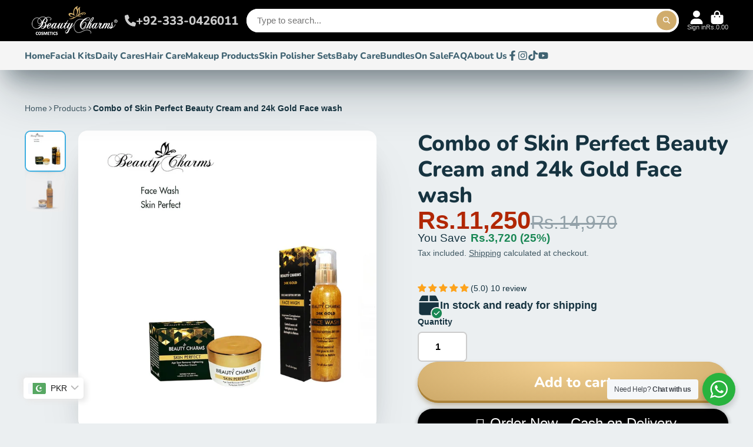

--- FILE ---
content_type: text/html; charset=utf-8
request_url: https://beautycharms.pk/en-ae/products/skin-perfect-and-face-wash
body_size: 58848
content:
<!doctype html>
<html class="no-js" lang="en">
  <head><!-- Meta Pixel Code -->
<script>
!function(f,b,e,v,n,t,s)
{if(f.fbq)return;n=f.fbq=function(){n.callMethod?
n.callMethod.apply(n,arguments):n.queue.push(arguments)};
if(!f._fbq)f._fbq=n;n.push=n;n.loaded=!0;n.version='2.0';
n.queue=[];t=b.createElement(e);t.async=!0;
t.src=v;s=b.getElementsByTagName(e)[0];
s.parentNode.insertBefore(t,s)}(window, document,'script',
'https://connect.facebook.net/en_US/fbevents.js');
fbq('init', '1249149213315433');
fbq('track', 'PageView');
</script>
<noscript><img height="1" width="1" style="display:none"
src="https://www.facebook.com/tr?id=1249149213315433&ev=PageView&noscript=1"
/></noscript>
<!-- End Meta Pixel Code -->
    <!-- Google Tag Manager -->
<script>(function(w,d,s,l,i){w[l]=w[l]||[];w[l].push({'gtm.start':
new Date().getTime(),event:'gtm.js'});var f=d.getElementsByTagName(s)[0],
j=d.createElement(s),dl=l!='dataLayer'?'&l='+l:'';j.async=true;j.src=
'https://www.googletagmanager.com/gtm.js?id='+i+dl;f.parentNode.insertBefore(j,f);
})(window,document,'script','dataLayer','GTM-W2MLQDBD');</script>
<!-- End Google Tag Manager -->
    <link rel="canonical" href="https://beautycharms.pk/en-ae/products/skin-perfect-and-face-wash">
    <link rel="preconnect" href="https://cdn.shopify.com" crossorigin>
    <meta name="p:domain_verify" content="26b56fb7600a2baedfa0e86b5a1edee0"/>
     <meta name= "google-site-verification" content="aRloqodk4T4NFjLP4e5L6JXaUdVs7zDxInQdqtwMSak" />
  <meta name="facebook-domain-verification" content="h8ytf8ry9k66astjstioxrxdsmbg0s" />
  <meta name= "google-site-verification=vX0g-nIVJW37fuqol-DwlwGxPpeR-MCQq61rxunAbyo" />
  <meta name="google-site-verification" content="HP-LD-zl-mHLBxx8T4kVu9STjjtXpHzEAgJB4VDKIpU" />
    <meta name="viewport" content="width=device-width, initial-scale=1.0" />
    
  <!-- Google tag (gtag.js) -->
<!-- Google tag (gtag.js) -->
<script async src="https://www.googletagmanager.com/gtag/js?id=G-LT27HW8XLT">
</script>
<script>
  window.dataLayer = window.dataLayer || [];
  function gtag(){dataLayer.push(arguments);}
  gtag('js', new Date());

  gtag('config', 'G-LT27HW8XLT');
</script>
    
<script async src="https://www.googletagmanager.com/gtag/js?id=G-JS7GH6XYXZ"></script>
<script>
  window.dataLayer = window.dataLayer || [];
  function gtag(){dataLayer.push(arguments);}
  gtag('js', new Date());

  gtag('config', 'G-JS7GH6XYXZ');
</script>
  
<ul hidden itemscope itemtype="http://www.schema.org/SiteNavigationElement">
  <li itemprop="name"><a itemprop="url" href="https://beautycharms.pk/">Home</a></li>
  <li itemprop="name"><a itemprop="url" href="https://beautycharms.pk/collections/gold-facial-kits">24k Gold Facial deals</a></li>
  <li itemprop="name"><a itemprop="url" href="https://beautycharms.pk/collections/daily-care">Daily Care</a></li>
  <li itemprop="name"><a itemprop="url" href="https://beautycharms.pk/collections/hair-care">Hair Care</a></li>
  <li itemprop="name"><a itemprop="url" href="https://beautycharms.pk/collections/makeup">Makeup Products</a></li>
  <li itemprop="name"><a itemprop="url" href="https://beautycharms.pk/collections/best-skin-polisher-sets">Skin Polisher Sets</a></li>
  </ul><link rel="icon" type="image/png" href="//beautycharms.pk/cdn/shop/files/Beauty_Charms_Official_Favicon_for_Website_32x32.png?v=1702067192"><link rel="preconnect" href="https://fonts.shopifycdn.com" crossorigin><title>
  Perfect Combo of Skin Perfect Cream &amp; 24K Gold Face Wash
</title>


    
      <meta name="description" content="Experience flawless skin with our Skin Perfect Cream and 24K Gold Face Wash combo! Brightens, hydrates, and rejuvenates for a luminous complexion.">
    

    

<meta property="og:site_name" content="Beauty Charms Cosmetics">
<meta property="og:url" content="https://beautycharms.pk/en-ae/products/skin-perfect-and-face-wash">
<meta property="og:title" content="Perfect Combo of Skin Perfect Cream &amp; 24K Gold Face Wash">
<meta property="og:type" content="product">
<meta property="og:description" content="Experience flawless skin with our Skin Perfect Cream and 24K Gold Face Wash combo! Brightens, hydrates, and rejuvenates for a luminous complexion."><meta property="og:image" content="http://beautycharms.pk/cdn/shop/files/IMG-20220111-WA0034.jpg?v=1703185261">
  <meta property="og:image:secure_url" content="https://beautycharms.pk/cdn/shop/files/IMG-20220111-WA0034.jpg?v=1703185261">
  <meta property="og:image:width" content="1080">
  <meta property="og:image:height" content="1080"><meta property="og:price:amount" content="11,250.00">
  <meta property="og:price:currency" content="PKR"><meta name="twitter:card" content="summary_large_image">
<meta name="twitter:title" content="Perfect Combo of Skin Perfect Cream &amp; 24K Gold Face Wash">
<meta name="twitter:description" content="Experience flawless skin with our Skin Perfect Cream and 24K Gold Face Wash combo! Brightens, hydrates, and rejuvenates for a luminous complexion.">


    <script>window.performance && window.performance.mark && window.performance.mark('shopify.content_for_header.start');</script><meta name="google-site-verification" content="_RfsuXl2YFQKJJuIIKWymj2GW-ClEflOno3Y1zsRLxg">
<meta id="shopify-digital-wallet" name="shopify-digital-wallet" content="/23052729/digital_wallets/dialog">
<link rel="alternate" hreflang="x-default" href="https://beautycharms.pk/products/skin-perfect-and-face-wash">
<link rel="alternate" hreflang="en" href="https://beautycharms.pk/products/skin-perfect-and-face-wash">
<link rel="alternate" hreflang="en-AE" href="https://beautycharms.pk/en-ae/products/skin-perfect-and-face-wash">
<link rel="alternate" type="application/json+oembed" href="https://beautycharms.pk/en-ae/products/skin-perfect-and-face-wash.oembed">
<script async="async" src="/checkouts/internal/preloads.js?locale=en-AE"></script>
<script id="shopify-features" type="application/json">{"accessToken":"20cc1343d1a4f47cc72304e415adb9d0","betas":["rich-media-storefront-analytics"],"domain":"beautycharms.pk","predictiveSearch":true,"shopId":23052729,"locale":"en"}</script>
<script>var Shopify = Shopify || {};
Shopify.shop = "beauty-charmszzz.myshopify.com";
Shopify.locale = "en";
Shopify.currency = {"active":"PKR","rate":"1.0"};
Shopify.country = "AE";
Shopify.theme = {"name":"Beauty Charms Before Independence Day 2024","id":144396222714,"schema_name":"BestTime","schema_version":"12.1.7","theme_store_id":null,"role":"main"};
Shopify.theme.handle = "null";
Shopify.theme.style = {"id":null,"handle":null};
Shopify.cdnHost = "beautycharms.pk/cdn";
Shopify.routes = Shopify.routes || {};
Shopify.routes.root = "/en-ae/";</script>
<script type="module">!function(o){(o.Shopify=o.Shopify||{}).modules=!0}(window);</script>
<script>!function(o){function n(){var o=[];function n(){o.push(Array.prototype.slice.apply(arguments))}return n.q=o,n}var t=o.Shopify=o.Shopify||{};t.loadFeatures=n(),t.autoloadFeatures=n()}(window);</script>
<script id="shop-js-analytics" type="application/json">{"pageType":"product"}</script>
<script defer="defer" async type="module" src="//beautycharms.pk/cdn/shopifycloud/shop-js/modules/v2/client.init-shop-cart-sync_BdyHc3Nr.en.esm.js"></script>
<script defer="defer" async type="module" src="//beautycharms.pk/cdn/shopifycloud/shop-js/modules/v2/chunk.common_Daul8nwZ.esm.js"></script>
<script type="module">
  await import("//beautycharms.pk/cdn/shopifycloud/shop-js/modules/v2/client.init-shop-cart-sync_BdyHc3Nr.en.esm.js");
await import("//beautycharms.pk/cdn/shopifycloud/shop-js/modules/v2/chunk.common_Daul8nwZ.esm.js");

  window.Shopify.SignInWithShop?.initShopCartSync?.({"fedCMEnabled":true,"windoidEnabled":true});

</script>
<script>(function() {
  var isLoaded = false;
  function asyncLoad() {
    if (isLoaded) return;
    isLoaded = true;
    var urls = ["https:\/\/static.klaviyo.com\/onsite\/js\/klaviyo.js?company_id=SxRPhR\u0026shop=beauty-charmszzz.myshopify.com","https:\/\/beautycharms.pk\/apps\/buckscc\/sdk.min.js?shop=beauty-charmszzz.myshopify.com","https:\/\/d1639lhkj5l89m.cloudfront.net\/js\/storefront\/uppromote.js?shop=beauty-charmszzz.myshopify.com","https:\/\/svc.nitrocommerce.ai\/v1\/services\/shopify\/xshopify.js?_t=cc89ca61-f673-442e-9afd-e9117cb81d43\u0026shop=beauty-charmszzz.myshopify.com","https:\/\/cdn.nfcube.com\/instafeed-c81fa42188c4f31d1bdea1b1a1030bc9.js?shop=beauty-charmszzz.myshopify.com","https:\/\/sticky.good-apps.co\/storage\/js\/sticky_add_to_cart-beauty-charmszzz.myshopify.com.js?ver=34\u0026shop=beauty-charmszzz.myshopify.com"];
    for (var i = 0; i < urls.length; i++) {
      var s = document.createElement('script');
      s.type = 'text/javascript';
      s.async = true;
      s.src = urls[i];
      var x = document.getElementsByTagName('script')[0];
      x.parentNode.insertBefore(s, x);
    }
  };
  if(window.attachEvent) {
    window.attachEvent('onload', asyncLoad);
  } else {
    window.addEventListener('load', asyncLoad, false);
  }
})();</script>
<script id="__st">var __st={"a":23052729,"offset":18000,"reqid":"f9df92a2-1291-4ee0-b8fb-0b87dca024f9-1769014830","pageurl":"beautycharms.pk\/en-ae\/products\/skin-perfect-and-face-wash","u":"e1ec9374067a","p":"product","rtyp":"product","rid":4855838474326};</script>
<script>window.ShopifyPaypalV4VisibilityTracking = true;</script>
<script id="captcha-bootstrap">!function(){'use strict';const t='contact',e='account',n='new_comment',o=[[t,t],['blogs',n],['comments',n],[t,'customer']],c=[[e,'customer_login'],[e,'guest_login'],[e,'recover_customer_password'],[e,'create_customer']],r=t=>t.map((([t,e])=>`form[action*='/${t}']:not([data-nocaptcha='true']) input[name='form_type'][value='${e}']`)).join(','),a=t=>()=>t?[...document.querySelectorAll(t)].map((t=>t.form)):[];function s(){const t=[...o],e=r(t);return a(e)}const i='password',u='form_key',d=['recaptcha-v3-token','g-recaptcha-response','h-captcha-response',i],f=()=>{try{return window.sessionStorage}catch{return}},m='__shopify_v',_=t=>t.elements[u];function p(t,e,n=!1){try{const o=window.sessionStorage,c=JSON.parse(o.getItem(e)),{data:r}=function(t){const{data:e,action:n}=t;return t[m]||n?{data:e,action:n}:{data:t,action:n}}(c);for(const[e,n]of Object.entries(r))t.elements[e]&&(t.elements[e].value=n);n&&o.removeItem(e)}catch(o){console.error('form repopulation failed',{error:o})}}const l='form_type',E='cptcha';function T(t){t.dataset[E]=!0}const w=window,h=w.document,L='Shopify',v='ce_forms',y='captcha';let A=!1;((t,e)=>{const n=(g='f06e6c50-85a8-45c8-87d0-21a2b65856fe',I='https://cdn.shopify.com/shopifycloud/storefront-forms-hcaptcha/ce_storefront_forms_captcha_hcaptcha.v1.5.2.iife.js',D={infoText:'Protected by hCaptcha',privacyText:'Privacy',termsText:'Terms'},(t,e,n)=>{const o=w[L][v],c=o.bindForm;if(c)return c(t,g,e,D).then(n);var r;o.q.push([[t,g,e,D],n]),r=I,A||(h.body.append(Object.assign(h.createElement('script'),{id:'captcha-provider',async:!0,src:r})),A=!0)});var g,I,D;w[L]=w[L]||{},w[L][v]=w[L][v]||{},w[L][v].q=[],w[L][y]=w[L][y]||{},w[L][y].protect=function(t,e){n(t,void 0,e),T(t)},Object.freeze(w[L][y]),function(t,e,n,w,h,L){const[v,y,A,g]=function(t,e,n){const i=e?o:[],u=t?c:[],d=[...i,...u],f=r(d),m=r(i),_=r(d.filter((([t,e])=>n.includes(e))));return[a(f),a(m),a(_),s()]}(w,h,L),I=t=>{const e=t.target;return e instanceof HTMLFormElement?e:e&&e.form},D=t=>v().includes(t);t.addEventListener('submit',(t=>{const e=I(t);if(!e)return;const n=D(e)&&!e.dataset.hcaptchaBound&&!e.dataset.recaptchaBound,o=_(e),c=g().includes(e)&&(!o||!o.value);(n||c)&&t.preventDefault(),c&&!n&&(function(t){try{if(!f())return;!function(t){const e=f();if(!e)return;const n=_(t);if(!n)return;const o=n.value;o&&e.removeItem(o)}(t);const e=Array.from(Array(32),(()=>Math.random().toString(36)[2])).join('');!function(t,e){_(t)||t.append(Object.assign(document.createElement('input'),{type:'hidden',name:u})),t.elements[u].value=e}(t,e),function(t,e){const n=f();if(!n)return;const o=[...t.querySelectorAll(`input[type='${i}']`)].map((({name:t})=>t)),c=[...d,...o],r={};for(const[a,s]of new FormData(t).entries())c.includes(a)||(r[a]=s);n.setItem(e,JSON.stringify({[m]:1,action:t.action,data:r}))}(t,e)}catch(e){console.error('failed to persist form',e)}}(e),e.submit())}));const S=(t,e)=>{t&&!t.dataset[E]&&(n(t,e.some((e=>e===t))),T(t))};for(const o of['focusin','change'])t.addEventListener(o,(t=>{const e=I(t);D(e)&&S(e,y())}));const B=e.get('form_key'),M=e.get(l),P=B&&M;t.addEventListener('DOMContentLoaded',(()=>{const t=y();if(P)for(const e of t)e.elements[l].value===M&&p(e,B);[...new Set([...A(),...v().filter((t=>'true'===t.dataset.shopifyCaptcha))])].forEach((e=>S(e,t)))}))}(h,new URLSearchParams(w.location.search),n,t,e,['guest_login'])})(!0,!0)}();</script>
<script integrity="sha256-4kQ18oKyAcykRKYeNunJcIwy7WH5gtpwJnB7kiuLZ1E=" data-source-attribution="shopify.loadfeatures" defer="defer" src="//beautycharms.pk/cdn/shopifycloud/storefront/assets/storefront/load_feature-a0a9edcb.js" crossorigin="anonymous"></script>
<script data-source-attribution="shopify.dynamic_checkout.dynamic.init">var Shopify=Shopify||{};Shopify.PaymentButton=Shopify.PaymentButton||{isStorefrontPortableWallets:!0,init:function(){window.Shopify.PaymentButton.init=function(){};var t=document.createElement("script");t.src="https://beautycharms.pk/cdn/shopifycloud/portable-wallets/latest/portable-wallets.en.js",t.type="module",document.head.appendChild(t)}};
</script>
<script data-source-attribution="shopify.dynamic_checkout.buyer_consent">
  function portableWalletsHideBuyerConsent(e){var t=document.getElementById("shopify-buyer-consent"),n=document.getElementById("shopify-subscription-policy-button");t&&n&&(t.classList.add("hidden"),t.setAttribute("aria-hidden","true"),n.removeEventListener("click",e))}function portableWalletsShowBuyerConsent(e){var t=document.getElementById("shopify-buyer-consent"),n=document.getElementById("shopify-subscription-policy-button");t&&n&&(t.classList.remove("hidden"),t.removeAttribute("aria-hidden"),n.addEventListener("click",e))}window.Shopify?.PaymentButton&&(window.Shopify.PaymentButton.hideBuyerConsent=portableWalletsHideBuyerConsent,window.Shopify.PaymentButton.showBuyerConsent=portableWalletsShowBuyerConsent);
</script>
<script data-source-attribution="shopify.dynamic_checkout.cart.bootstrap">document.addEventListener("DOMContentLoaded",(function(){function t(){return document.querySelector("shopify-accelerated-checkout-cart, shopify-accelerated-checkout")}if(t())Shopify.PaymentButton.init();else{new MutationObserver((function(e,n){t()&&(Shopify.PaymentButton.init(),n.disconnect())})).observe(document.body,{childList:!0,subtree:!0})}}));
</script>

<script>window.performance && window.performance.mark && window.performance.mark('shopify.content_for_header.end');</script>

    

<style data-shopify>
    
    
    
    
    @font-face {
  font-family: Nunito;
  font-weight: 800;
  font-style: normal;
  font-display: swap;
  src: url("//beautycharms.pk/cdn/fonts/nunito/nunito_n8.a4faa34563722dcb4bd960ae538c49eb540a565f.woff2") format("woff2"),
       url("//beautycharms.pk/cdn/fonts/nunito/nunito_n8.7b9b4d7a0ef879eb46735a0aecb391013c7f7aeb.woff") format("woff");
}


    :root {
    --font-body-family: Helvetica, Arial, sans-serif;
    --font-body-style: normal;
    --font-body-weight: 400;
    --font-body-weight-bold: 700;

    --font-heading-family: Nunito, sans-serif;
    --font-heading-style: normal;
    --font-heading-weight: 800;

    --font-scale: 1.0;

    
    --color-g-text: #163340;--color-g-text-alpha-80: rgba(15, 36, 45, 0.8);
    --color-g-text-alpha-70: rgba(15, 36, 45, 0.7);
    --color-g-text-alpha-50: rgba(15, 36, 45, 0.5);
    --color-g-text-alpha-60: rgba(15, 36, 45, 0.6);
    --color-g-text-alpha-40: rgba(15, 36, 45, 0.4);
    --color-g-text-alpha-30: rgba(15, 36, 45, 0.3);
    --color-g-text-alpha-20: rgba(15, 36, 45, 0.2);
    --color-g-text-alpha-10: rgba(15, 36, 45, 0.1);

    --color-g-bg: #EBEFF1;
    --color-g-bg-d5: #dce3e6;
    --color-g-bg-d15: #cdd7dc;
    --color-g-bg-alpha-0: rgba(235, 239, 241, 0);
    --color-g-bg-alpha-70: rgba(235, 239, 241, 0.7);
    --color-g-bg-border: #afbfc7;
    --color-g-fg: #FFFFFF;
    --color-g-fg-alpha-70: rgba(255, 255, 255, 0.7);
    --color-g-fg-alpha-50: rgba(255, 255, 255, 0.5);
    --color-g-fg-d10: #e6e6e6;
    --color-g-fg-d20: #cccccc;
    --color-g-accent: #3EAFE1;
    --color-g-sale: #b12704;
    --color-g-warning: #fd7e14;
    --color-g-success: #198754;
    --color-g-danger: #dc3545;
    --color-g-star-rating: #FFA41C;

    --color-g-button-text: #FFFFFF;
    --color-g-button-bg: #d0ac6c;
    --color-g-button-bg-hover: #caa159;
    --color-g-button-shadow-l1: rgba(124, 93, 39, 0.3);
    --color-g-button-shadow-l2: rgba(124, 93, 39, 0.15);
    --color-g-button-shadow-l3: #aa8036;
    --color-g-button-bg-gradient: #f4d294;

    --color-g-button-buy-it-now-text: #000;
    --color-g-button-buy-it-now-bg: #feaa2c;
    --color-g-button-buy-it-now-bg-hover: #fea013;

    --color-g-product-badge-sale: #dc3545;
    --color-g-product-badge-sold-out: #7D959F;

    --border-radius-base: 1.125rem;
    --border-radius-inner: 0.7rem;
    --border-radius-sm: 0.25rem;
    --transition-base: 0.3s;

    --box-shadow-large: rgb(50 50 93 / 25%) 0px 50px 100px -20px, rgb(0 0 0 / 30%) 0px 30px 60px -30px;

    --container-width: 1800px;
    --container-spacer: min(3rem, 5vw);
    /* --glob-gutter: clamp(3vw, 1.4rem, 30px); */
    --glob-gutter: min(3vw, 1.4rem);
    }
</style>
<link rel="preload" as="font" href="//beautycharms.pk/cdn/fonts/nunito/nunito_n8.a4faa34563722dcb4bd960ae538c49eb540a565f.woff2" type="font/woff2" crossorigin><script>
      document.documentElement.className = document.documentElement.className.replace('no-js', 'js');
      if (Shopify.designMode) {
        document.documentElement.classList.add('shopify-design-mode');
      }
      function lazyImageOnLoad(img) {
        img.setAttribute('loaded', '');
      }
    </script>

  <link href="//beautycharms.pk/cdn/shop/t/19/assets/core.css?v=34557627011602878051723235369" rel="stylesheet" type="text/css" media="all" />

  <script type="text/javascript">
    (function(c,l,a,r,i,t,y){
        c[a]=c[a]||function(){(c[a].q=c[a].q||[]).push(arguments)};
        t=l.createElement(r);t.async=1;t.src="https://www.clarity.ms/tag/"+i;
        y=l.getElementsByTagName(r)[0];y.parentNode.insertBefore(t,y);
    })(window, document, "clarity", "script", "hz82v7i58s");
</script>
  
  
    <script>
    window.bucksCC = window.bucksCC || {};
    window.bucksCC.config = {}; window.bucksCC.reConvert = function () {};
    "function"!=typeof Object.assign&&(Object.assign=function(n){if(null==n)throw new TypeError("Cannot convert undefined or null to object");for(var r=Object(n),t=1;t<arguments.length;t++){var e=arguments[t];if(null!=e)for(var o in e)e.hasOwnProperty(o)&&(r[o]=e[o])}return r});
    Object.assign(window.bucksCC.config, {"expertSettings":"{\"css\":\"\"}","_id":"64ca9975607d11224e895d17","shop":"beauty-charmszzz.myshopify.com","active":true,"autoSwitchCurrencyLocationBased":true,"autoSwitchOnlyToPreferredCurrency":true,"backgroundColor":"rgba(255,255,255,1)","borderStyle":"boxShadow","cartNotificationBackgroundColor":"rgba(251,245,245,1)","cartNotificationMessage":"We process all orders in {STORE_CURRENCY} and you will be checkout using the most current exchange rates.","cartNotificationStatus":false,"cartNotificationTextColor":"rgba(30,30,30,1)","customOptionsPlacement":false,"customOptionsPlacementMobile":false,"customPosition":"","darkMode":false,"defaultCurrencyRounding":false,"displayPosition":"bottom_left","displayPositionType":"floating","flagDisplayOption":"showFlagAndCurrency","flagStyle":"modern","flagTheme":"rounded","hoverColor":"rgba(255,255,255,1)","instantLoader":false,"mobileCustomPosition":"","mobileDisplayPosition":"bottom_left","mobileDisplayPositionType":"floating","mobilePositionPlacement":"after","moneyWithCurrencyFormat":false,"optionsPlacementType":"left_upwards","optionsPlacementTypeMobile":"left_upwards","positionPlacement":"after","priceRoundingType":"none","roundingDecimal":0.99,"selectedCurrencies":"[{\"AED\":\"United Arab Emirates Dirham (AED)\"}]","showCurrencyCodesOnly":false,"showInDesktop":true,"showInMobileDevice":true,"showOriginalPriceOnMouseHover":false,"textColor":"rgba(30,30,30,1)","themeType":"default","trigger":"","userCurrency":"","watchUrls":""}, { money_format: "\u003cspan class=money\u003eRs.{{amount}}\u003c\/span\u003e", money_with_currency_format: "\u003cspan class=money\u003eRs.{{amount}} PKR\u003c\/span\u003e", userCurrency: "PKR" }); window.bucksCC.config.multiCurrencies = [];  window.bucksCC.config.multiCurrencies = "PKR".split(',') || ''; window.bucksCC.config.cartCurrency = "PKR" || '';
    </script>
            <!-- BEGIN app block: shopify://apps/judge-me-reviews/blocks/judgeme_core/61ccd3b1-a9f2-4160-9fe9-4fec8413e5d8 --><!-- Start of Judge.me Core -->






<link rel="dns-prefetch" href="https://cdnwidget.judge.me">
<link rel="dns-prefetch" href="https://cdn.judge.me">
<link rel="dns-prefetch" href="https://cdn1.judge.me">
<link rel="dns-prefetch" href="https://api.judge.me">

<script data-cfasync='false' class='jdgm-settings-script'>window.jdgmSettings={"pagination":5,"disable_web_reviews":false,"badge_no_review_text":"No reviews","badge_n_reviews_text":"({{ average_rating_1_decimal }}) {{ n }} review","hide_badge_preview_if_no_reviews":true,"badge_hide_text":false,"enforce_center_preview_badge":false,"widget_title":"Customer Reviews","widget_open_form_text":"Write a review","widget_close_form_text":"Cancel review","widget_refresh_page_text":"Refresh page","widget_summary_text":"Based on {{ number_of_reviews }} review/reviews","widget_no_review_text":"Be the first to write a review","widget_name_field_text":"Display name","widget_verified_name_field_text":"Verified Name (public)","widget_name_placeholder_text":"Display name","widget_required_field_error_text":"This field is required.","widget_email_field_text":"Email address","widget_verified_email_field_text":"Verified Email (private, can not be edited)","widget_email_placeholder_text":"Your email address","widget_email_field_error_text":"Please enter a valid email address.","widget_rating_field_text":"Rating","widget_review_title_field_text":"Review Title","widget_review_title_placeholder_text":"Give your review a title","widget_review_body_field_text":"Review content","widget_review_body_placeholder_text":"Start writing here...","widget_pictures_field_text":"Picture/Video (optional)","widget_submit_review_text":"Submit Review","widget_submit_verified_review_text":"Submit Verified Review","widget_submit_success_msg_with_auto_publish":"Thank you! Please refresh the page in a few moments to see your review. You can remove or edit your review by logging into \u003ca href='https://judge.me/login' target='_blank' rel='nofollow noopener'\u003eJudge.me\u003c/a\u003e","widget_submit_success_msg_no_auto_publish":"Thank you! Your review will be published as soon as it is approved by the shop admin. You can remove or edit your review by logging into \u003ca href='https://judge.me/login' target='_blank' rel='nofollow noopener'\u003eJudge.me\u003c/a\u003e","widget_show_default_reviews_out_of_total_text":"Showing {{ n_reviews_shown }} out of {{ n_reviews }} reviews.","widget_show_all_link_text":"Show all","widget_show_less_link_text":"Show less","widget_author_said_text":"{{ reviewer_name }} said:","widget_days_text":"{{ n }} days ago","widget_weeks_text":"{{ n }} week/weeks ago","widget_months_text":"{{ n }} month/months ago","widget_years_text":"{{ n }} year/years ago","widget_yesterday_text":"Yesterday","widget_today_text":"Today","widget_replied_text":"\u003e\u003e {{ shop_name }} replied:","widget_read_more_text":"Read more","widget_reviewer_name_as_initial":"","widget_rating_filter_color":"#fbcd0a","widget_rating_filter_see_all_text":"See all reviews","widget_sorting_most_recent_text":"Most Recent","widget_sorting_highest_rating_text":"Highest Rating","widget_sorting_lowest_rating_text":"Lowest Rating","widget_sorting_with_pictures_text":"Only Pictures","widget_sorting_most_helpful_text":"Most Helpful","widget_open_question_form_text":"Ask a question","widget_reviews_subtab_text":"Reviews","widget_questions_subtab_text":"Questions","widget_question_label_text":"Question","widget_answer_label_text":"Answer","widget_question_placeholder_text":"Write your question here","widget_submit_question_text":"Submit Question","widget_question_submit_success_text":"Thank you for your question! We will notify you once it gets answered.","verified_badge_text":"Verified","verified_badge_bg_color":"","verified_badge_text_color":"","verified_badge_placement":"left-of-reviewer-name","widget_review_max_height":"","widget_hide_border":false,"widget_social_share":false,"widget_thumb":false,"widget_review_location_show":false,"widget_location_format":"","all_reviews_include_out_of_store_products":true,"all_reviews_out_of_store_text":"(out of store)","all_reviews_pagination":100,"all_reviews_product_name_prefix_text":"about","enable_review_pictures":true,"enable_question_anwser":false,"widget_theme":"default","review_date_format":"mm/dd/yyyy","default_sort_method":"most-recent","widget_product_reviews_subtab_text":"Product Reviews","widget_shop_reviews_subtab_text":"Shop Reviews","widget_other_products_reviews_text":"Reviews for other products","widget_store_reviews_subtab_text":"Store reviews","widget_no_store_reviews_text":"This store hasn't received any reviews yet","widget_web_restriction_product_reviews_text":"This product hasn't received any reviews yet","widget_no_items_text":"No items found","widget_show_more_text":"Show more","widget_write_a_store_review_text":"Write a Store Review","widget_other_languages_heading":"Reviews in Other Languages","widget_translate_review_text":"Translate review to {{ language }}","widget_translating_review_text":"Translating...","widget_show_original_translation_text":"Show original ({{ language }})","widget_translate_review_failed_text":"Review couldn't be translated.","widget_translate_review_retry_text":"Retry","widget_translate_review_try_again_later_text":"Try again later","show_product_url_for_grouped_product":false,"widget_sorting_pictures_first_text":"Pictures First","show_pictures_on_all_rev_page_mobile":false,"show_pictures_on_all_rev_page_desktop":false,"floating_tab_hide_mobile_install_preference":false,"floating_tab_button_name":"★ Reviews","floating_tab_title":"Let customers speak for us","floating_tab_button_color":"","floating_tab_button_background_color":"","floating_tab_url":"","floating_tab_url_enabled":false,"floating_tab_tab_style":"text","all_reviews_text_badge_text":"Customers rate us {{ shop.metafields.judgeme.all_reviews_rating | round: 1 }}/5 based on {{ shop.metafields.judgeme.all_reviews_count }} reviews.","all_reviews_text_badge_text_branded_style":"{{ shop.metafields.judgeme.all_reviews_rating | round: 1 }} out of 5 stars based on {{ shop.metafields.judgeme.all_reviews_count }} reviews","is_all_reviews_text_badge_a_link":false,"show_stars_for_all_reviews_text_badge":false,"all_reviews_text_badge_url":"","all_reviews_text_style":"branded","all_reviews_text_color_style":"judgeme_brand_color","all_reviews_text_color":"#108474","all_reviews_text_show_jm_brand":true,"featured_carousel_show_header":false,"featured_carousel_title":"Let customers speak for us","testimonials_carousel_title":"Customers are saying","videos_carousel_title":"Real customer stories","cards_carousel_title":"Customers are saying","featured_carousel_count_text":"from {{ n }} reviews","featured_carousel_add_link_to_all_reviews_page":false,"featured_carousel_url":"","featured_carousel_show_images":true,"featured_carousel_autoslide_interval":5,"featured_carousel_arrows_on_the_sides":false,"featured_carousel_height":300,"featured_carousel_width":80,"featured_carousel_image_size":0,"featured_carousel_image_height":250,"featured_carousel_arrow_color":"#eeeeee","verified_count_badge_style":"branded","verified_count_badge_orientation":"horizontal","verified_count_badge_color_style":"judgeme_brand_color","verified_count_badge_color":"#108474","is_verified_count_badge_a_link":false,"verified_count_badge_url":"","verified_count_badge_show_jm_brand":true,"widget_rating_preset_default":5,"widget_first_sub_tab":"product-reviews","widget_show_histogram":true,"widget_histogram_use_custom_color":false,"widget_pagination_use_custom_color":false,"widget_star_use_custom_color":false,"widget_verified_badge_use_custom_color":false,"widget_write_review_use_custom_color":false,"picture_reminder_submit_button":"Upload Pictures","enable_review_videos":false,"mute_video_by_default":false,"widget_sorting_videos_first_text":"Videos First","widget_review_pending_text":"Pending","featured_carousel_items_for_large_screen":2,"social_share_options_order":"Facebook,Twitter","remove_microdata_snippet":true,"disable_json_ld":false,"enable_json_ld_products":false,"preview_badge_show_question_text":false,"preview_badge_no_question_text":"No questions","preview_badge_n_question_text":"{{ number_of_questions }} question/questions","qa_badge_show_icon":false,"qa_badge_position":"same-row","remove_judgeme_branding":false,"widget_add_search_bar":false,"widget_search_bar_placeholder":"Search","widget_sorting_verified_only_text":"Verified only","featured_carousel_theme":"default","featured_carousel_show_rating":true,"featured_carousel_show_title":true,"featured_carousel_show_body":true,"featured_carousel_show_date":false,"featured_carousel_show_reviewer":true,"featured_carousel_show_product":false,"featured_carousel_header_background_color":"#108474","featured_carousel_header_text_color":"#ffffff","featured_carousel_name_product_separator":"reviewed","featured_carousel_full_star_background":"#108474","featured_carousel_empty_star_background":"#dadada","featured_carousel_vertical_theme_background":"#f9fafb","featured_carousel_verified_badge_enable":true,"featured_carousel_verified_badge_color":"#108474","featured_carousel_border_style":"round","featured_carousel_review_line_length_limit":3,"featured_carousel_more_reviews_button_text":"Read more reviews","featured_carousel_view_product_button_text":"View product","all_reviews_page_load_reviews_on":"scroll","all_reviews_page_load_more_text":"Load More Reviews","disable_fb_tab_reviews":false,"enable_ajax_cdn_cache":false,"widget_advanced_speed_features":5,"widget_public_name_text":"displayed publicly like","default_reviewer_name":"John Smith","default_reviewer_name_has_non_latin":true,"widget_reviewer_anonymous":"Anonymous","medals_widget_title":"Judge.me Review Medals","medals_widget_background_color":"#f9fafb","medals_widget_position":"footer_all_pages","medals_widget_border_color":"#f9fafb","medals_widget_verified_text_position":"left","medals_widget_use_monochromatic_version":false,"medals_widget_elements_color":"#108474","show_reviewer_avatar":true,"widget_invalid_yt_video_url_error_text":"Not a YouTube video URL","widget_max_length_field_error_text":"Please enter no more than {0} characters.","widget_show_country_flag":false,"widget_show_collected_via_shop_app":true,"widget_verified_by_shop_badge_style":"light","widget_verified_by_shop_text":"Verified by Shop","widget_show_photo_gallery":false,"widget_load_with_code_splitting":true,"widget_ugc_install_preference":false,"widget_ugc_title":"Made by us, Shared by you","widget_ugc_subtitle":"Tag us to see your picture featured in our page","widget_ugc_arrows_color":"#ffffff","widget_ugc_primary_button_text":"Buy Now","widget_ugc_primary_button_background_color":"#108474","widget_ugc_primary_button_text_color":"#ffffff","widget_ugc_primary_button_border_width":"0","widget_ugc_primary_button_border_style":"none","widget_ugc_primary_button_border_color":"#108474","widget_ugc_primary_button_border_radius":"25","widget_ugc_secondary_button_text":"Load More","widget_ugc_secondary_button_background_color":"#ffffff","widget_ugc_secondary_button_text_color":"#108474","widget_ugc_secondary_button_border_width":"2","widget_ugc_secondary_button_border_style":"solid","widget_ugc_secondary_button_border_color":"#108474","widget_ugc_secondary_button_border_radius":"25","widget_ugc_reviews_button_text":"View Reviews","widget_ugc_reviews_button_background_color":"#ffffff","widget_ugc_reviews_button_text_color":"#108474","widget_ugc_reviews_button_border_width":"2","widget_ugc_reviews_button_border_style":"solid","widget_ugc_reviews_button_border_color":"#108474","widget_ugc_reviews_button_border_radius":"25","widget_ugc_reviews_button_link_to":"judgeme-reviews-page","widget_ugc_show_post_date":true,"widget_ugc_max_width":"800","widget_rating_metafield_value_type":true,"widget_primary_color":"#fda31c","widget_enable_secondary_color":false,"widget_secondary_color":"#edf5f5","widget_summary_average_rating_text":"{{ average_rating }} out of 5","widget_media_grid_title":"Customer photos \u0026 videos","widget_media_grid_see_more_text":"See more","widget_round_style":false,"widget_show_product_medals":true,"widget_verified_by_judgeme_text":"Verified by Judge.me","widget_show_store_medals":true,"widget_verified_by_judgeme_text_in_store_medals":"Verified by Judge.me","widget_media_field_exceed_quantity_message":"Sorry, we can only accept {{ max_media }} for one review.","widget_media_field_exceed_limit_message":"{{ file_name }} is too large, please select a {{ media_type }} less than {{ size_limit }}MB.","widget_review_submitted_text":"Review Submitted!","widget_question_submitted_text":"Question Submitted!","widget_close_form_text_question":"Cancel","widget_write_your_answer_here_text":"Write your answer here","widget_enabled_branded_link":true,"widget_show_collected_by_judgeme":true,"widget_reviewer_name_color":"","widget_write_review_text_color":"","widget_write_review_bg_color":"","widget_collected_by_judgeme_text":"collected by Judge.me","widget_pagination_type":"standard","widget_load_more_text":"Load More","widget_load_more_color":"#108474","widget_full_review_text":"Full Review","widget_read_more_reviews_text":"Read More Reviews","widget_read_questions_text":"Read Questions","widget_questions_and_answers_text":"Questions \u0026 Answers","widget_verified_by_text":"Verified by","widget_verified_text":"Verified","widget_number_of_reviews_text":"{{ number_of_reviews }} reviews","widget_back_button_text":"Back","widget_next_button_text":"Next","widget_custom_forms_filter_button":"Filters","custom_forms_style":"horizontal","widget_show_review_information":false,"how_reviews_are_collected":"How reviews are collected?","widget_show_review_keywords":false,"widget_gdpr_statement":"How we use your data: We'll only contact you about the review you left, and only if necessary. By submitting your review, you agree to Judge.me's \u003ca href='https://judge.me/terms' target='_blank' rel='nofollow noopener'\u003eterms\u003c/a\u003e, \u003ca href='https://judge.me/privacy' target='_blank' rel='nofollow noopener'\u003eprivacy\u003c/a\u003e and \u003ca href='https://judge.me/content-policy' target='_blank' rel='nofollow noopener'\u003econtent\u003c/a\u003e policies.","widget_multilingual_sorting_enabled":false,"widget_translate_review_content_enabled":false,"widget_translate_review_content_method":"manual","popup_widget_review_selection":"automatically_with_pictures","popup_widget_round_border_style":true,"popup_widget_show_title":true,"popup_widget_show_body":true,"popup_widget_show_reviewer":false,"popup_widget_show_product":true,"popup_widget_show_pictures":true,"popup_widget_use_review_picture":true,"popup_widget_show_on_home_page":true,"popup_widget_show_on_product_page":true,"popup_widget_show_on_collection_page":true,"popup_widget_show_on_cart_page":true,"popup_widget_position":"bottom_left","popup_widget_first_review_delay":5,"popup_widget_duration":5,"popup_widget_interval":5,"popup_widget_review_count":5,"popup_widget_hide_on_mobile":true,"review_snippet_widget_round_border_style":true,"review_snippet_widget_card_color":"#FFFFFF","review_snippet_widget_slider_arrows_background_color":"#FFFFFF","review_snippet_widget_slider_arrows_color":"#000000","review_snippet_widget_star_color":"#108474","show_product_variant":false,"all_reviews_product_variant_label_text":"Variant: ","widget_show_verified_branding":true,"widget_ai_summary_title":"Customers say","widget_ai_summary_disclaimer":"AI-powered review summary based on recent customer reviews","widget_show_ai_summary":false,"widget_show_ai_summary_bg":false,"widget_show_review_title_input":true,"redirect_reviewers_invited_via_email":"review_widget","request_store_review_after_product_review":false,"request_review_other_products_in_order":false,"review_form_color_scheme":"default","review_form_corner_style":"square","review_form_star_color":{},"review_form_text_color":"#333333","review_form_background_color":"#ffffff","review_form_field_background_color":"#fafafa","review_form_button_color":{},"review_form_button_text_color":"#ffffff","review_form_modal_overlay_color":"#000000","review_content_screen_title_text":"How would you rate this product?","review_content_introduction_text":"We would love it if you would share a bit about your experience.","store_review_form_title_text":"How would you rate this store?","store_review_form_introduction_text":"We would love it if you would share a bit about your experience.","show_review_guidance_text":true,"one_star_review_guidance_text":"Poor","five_star_review_guidance_text":"Great","customer_information_screen_title_text":"About you","customer_information_introduction_text":"Please tell us more about you.","custom_questions_screen_title_text":"Your experience in more detail","custom_questions_introduction_text":"Here are a few questions to help us understand more about your experience.","review_submitted_screen_title_text":"Thanks for your review!","review_submitted_screen_thank_you_text":"We are processing it and it will appear on the store soon.","review_submitted_screen_email_verification_text":"Please confirm your email by clicking the link we just sent you. This helps us keep reviews authentic.","review_submitted_request_store_review_text":"Would you like to share your experience of shopping with us?","review_submitted_review_other_products_text":"Would you like to review these products?","store_review_screen_title_text":"Would you like to share your experience of shopping with us?","store_review_introduction_text":"We value your feedback and use it to improve. Please share any thoughts or suggestions you have.","reviewer_media_screen_title_picture_text":"Share a picture","reviewer_media_introduction_picture_text":"Upload a photo to support your review.","reviewer_media_screen_title_video_text":"Share a video","reviewer_media_introduction_video_text":"Upload a video to support your review.","reviewer_media_screen_title_picture_or_video_text":"Share a picture or video","reviewer_media_introduction_picture_or_video_text":"Upload a photo or video to support your review.","reviewer_media_youtube_url_text":"Paste your Youtube URL here","advanced_settings_next_step_button_text":"Next","advanced_settings_close_review_button_text":"Close","modal_write_review_flow":false,"write_review_flow_required_text":"Required","write_review_flow_privacy_message_text":"We respect your privacy.","write_review_flow_anonymous_text":"Post review as anonymous","write_review_flow_visibility_text":"This won't be visible to other customers.","write_review_flow_multiple_selection_help_text":"Select as many as you like","write_review_flow_single_selection_help_text":"Select one option","write_review_flow_required_field_error_text":"This field is required","write_review_flow_invalid_email_error_text":"Please enter a valid email address","write_review_flow_max_length_error_text":"Max. {{ max_length }} characters.","write_review_flow_media_upload_text":"\u003cb\u003eClick to upload\u003c/b\u003e or drag and drop","write_review_flow_gdpr_statement":"We'll only contact you about your review if necessary. By submitting your review, you agree to our \u003ca href='https://judge.me/terms' target='_blank' rel='nofollow noopener'\u003eterms and conditions\u003c/a\u003e and \u003ca href='https://judge.me/privacy' target='_blank' rel='nofollow noopener'\u003eprivacy policy\u003c/a\u003e.","rating_only_reviews_enabled":false,"show_negative_reviews_help_screen":false,"new_review_flow_help_screen_rating_threshold":3,"negative_review_resolution_screen_title_text":"Tell us more","negative_review_resolution_text":"Your experience matters to us. If there were issues with your purchase, we're here to help. Feel free to reach out to us, we'd love the opportunity to make things right.","negative_review_resolution_button_text":"Contact us","negative_review_resolution_proceed_with_review_text":"Leave a review","negative_review_resolution_subject":"Issue with purchase from {{ shop_name }}.{{ order_name }}","preview_badge_collection_page_install_status":false,"widget_review_custom_css":"","preview_badge_custom_css":"","preview_badge_stars_count":"5-stars","featured_carousel_custom_css":"","floating_tab_custom_css":"","all_reviews_widget_custom_css":"","medals_widget_custom_css":"","verified_badge_custom_css":"","all_reviews_text_custom_css":"","transparency_badges_collected_via_store_invite":false,"transparency_badges_from_another_provider":false,"transparency_badges_collected_from_store_visitor":false,"transparency_badges_collected_by_verified_review_provider":false,"transparency_badges_earned_reward":false,"transparency_badges_collected_via_store_invite_text":"Review collected via store invitation","transparency_badges_from_another_provider_text":"Review collected from another provider","transparency_badges_collected_from_store_visitor_text":"Review collected from a store visitor","transparency_badges_written_in_google_text":"Review written in Google","transparency_badges_written_in_etsy_text":"Review written in Etsy","transparency_badges_written_in_shop_app_text":"Review written in Shop App","transparency_badges_earned_reward_text":"Review earned a reward for future purchase","product_review_widget_per_page":10,"widget_store_review_label_text":"Review about the store","checkout_comment_extension_title_on_product_page":"Customer Comments","checkout_comment_extension_num_latest_comment_show":5,"checkout_comment_extension_format":"name_and_timestamp","checkout_comment_customer_name":"last_initial","checkout_comment_comment_notification":true,"preview_badge_collection_page_install_preference":true,"preview_badge_home_page_install_preference":false,"preview_badge_product_page_install_preference":true,"review_widget_install_preference":"","review_carousel_install_preference":false,"floating_reviews_tab_install_preference":"none","verified_reviews_count_badge_install_preference":false,"all_reviews_text_install_preference":false,"review_widget_best_location":true,"judgeme_medals_install_preference":false,"review_widget_revamp_enabled":false,"review_widget_qna_enabled":false,"review_widget_header_theme":"minimal","review_widget_widget_title_enabled":true,"review_widget_header_text_size":"medium","review_widget_header_text_weight":"regular","review_widget_average_rating_style":"compact","review_widget_bar_chart_enabled":true,"review_widget_bar_chart_type":"numbers","review_widget_bar_chart_style":"standard","review_widget_expanded_media_gallery_enabled":false,"review_widget_reviews_section_theme":"standard","review_widget_image_style":"thumbnails","review_widget_review_image_ratio":"square","review_widget_stars_size":"medium","review_widget_verified_badge":"standard_text","review_widget_review_title_text_size":"medium","review_widget_review_text_size":"medium","review_widget_review_text_length":"medium","review_widget_number_of_columns_desktop":3,"review_widget_carousel_transition_speed":5,"review_widget_custom_questions_answers_display":"always","review_widget_button_text_color":"#FFFFFF","review_widget_text_color":"#000000","review_widget_lighter_text_color":"#7B7B7B","review_widget_corner_styling":"soft","review_widget_review_word_singular":"review","review_widget_review_word_plural":"reviews","review_widget_voting_label":"Helpful?","review_widget_shop_reply_label":"Reply from {{ shop_name }}:","review_widget_filters_title":"Filters","qna_widget_question_word_singular":"Question","qna_widget_question_word_plural":"Questions","qna_widget_answer_reply_label":"Answer from {{ answerer_name }}:","qna_content_screen_title_text":"Ask a question about this product","qna_widget_question_required_field_error_text":"Please enter your question.","qna_widget_flow_gdpr_statement":"We'll only contact you about your question if necessary. By submitting your question, you agree to our \u003ca href='https://judge.me/terms' target='_blank' rel='nofollow noopener'\u003eterms and conditions\u003c/a\u003e and \u003ca href='https://judge.me/privacy' target='_blank' rel='nofollow noopener'\u003eprivacy policy\u003c/a\u003e.","qna_widget_question_submitted_text":"Thanks for your question!","qna_widget_close_form_text_question":"Close","qna_widget_question_submit_success_text":"We’ll notify you by email when your question is answered.","all_reviews_widget_v2025_enabled":false,"all_reviews_widget_v2025_header_theme":"default","all_reviews_widget_v2025_widget_title_enabled":true,"all_reviews_widget_v2025_header_text_size":"medium","all_reviews_widget_v2025_header_text_weight":"regular","all_reviews_widget_v2025_average_rating_style":"compact","all_reviews_widget_v2025_bar_chart_enabled":true,"all_reviews_widget_v2025_bar_chart_type":"numbers","all_reviews_widget_v2025_bar_chart_style":"standard","all_reviews_widget_v2025_expanded_media_gallery_enabled":false,"all_reviews_widget_v2025_show_store_medals":true,"all_reviews_widget_v2025_show_photo_gallery":true,"all_reviews_widget_v2025_show_review_keywords":false,"all_reviews_widget_v2025_show_ai_summary":false,"all_reviews_widget_v2025_show_ai_summary_bg":false,"all_reviews_widget_v2025_add_search_bar":false,"all_reviews_widget_v2025_default_sort_method":"most-recent","all_reviews_widget_v2025_reviews_per_page":10,"all_reviews_widget_v2025_reviews_section_theme":"default","all_reviews_widget_v2025_image_style":"thumbnails","all_reviews_widget_v2025_review_image_ratio":"square","all_reviews_widget_v2025_stars_size":"medium","all_reviews_widget_v2025_verified_badge":"bold_badge","all_reviews_widget_v2025_review_title_text_size":"medium","all_reviews_widget_v2025_review_text_size":"medium","all_reviews_widget_v2025_review_text_length":"medium","all_reviews_widget_v2025_number_of_columns_desktop":3,"all_reviews_widget_v2025_carousel_transition_speed":5,"all_reviews_widget_v2025_custom_questions_answers_display":"always","all_reviews_widget_v2025_show_product_variant":false,"all_reviews_widget_v2025_show_reviewer_avatar":true,"all_reviews_widget_v2025_reviewer_name_as_initial":"","all_reviews_widget_v2025_review_location_show":false,"all_reviews_widget_v2025_location_format":"","all_reviews_widget_v2025_show_country_flag":false,"all_reviews_widget_v2025_verified_by_shop_badge_style":"light","all_reviews_widget_v2025_social_share":false,"all_reviews_widget_v2025_social_share_options_order":"Facebook,Twitter,LinkedIn,Pinterest","all_reviews_widget_v2025_pagination_type":"standard","all_reviews_widget_v2025_button_text_color":"#FFFFFF","all_reviews_widget_v2025_text_color":"#000000","all_reviews_widget_v2025_lighter_text_color":"#7B7B7B","all_reviews_widget_v2025_corner_styling":"soft","all_reviews_widget_v2025_title":"Customer reviews","all_reviews_widget_v2025_ai_summary_title":"Customers say about this store","all_reviews_widget_v2025_no_review_text":"Be the first to write a review","platform":"shopify","branding_url":"https://app.judge.me/reviews","branding_text":"Powered by Judge.me","locale":"en","reply_name":"Beauty Charms Cosmetics","widget_version":"3.0","footer":true,"autopublish":false,"review_dates":true,"enable_custom_form":false,"shop_locale":"en","enable_multi_locales_translations":false,"show_review_title_input":true,"review_verification_email_status":"always","can_be_branded":false,"reply_name_text":"Beauty Charms Cosmetics"};</script> <style class='jdgm-settings-style'>.jdgm-xx{left:0}:root{--jdgm-primary-color: #fda31c;--jdgm-secondary-color: rgba(253,163,28,0.1);--jdgm-star-color: #fda31c;--jdgm-write-review-text-color: white;--jdgm-write-review-bg-color: #fda31c;--jdgm-paginate-color: #fda31c;--jdgm-border-radius: 0;--jdgm-reviewer-name-color: #fda31c}.jdgm-histogram__bar-content{background-color:#fda31c}.jdgm-rev[data-verified-buyer=true] .jdgm-rev__icon.jdgm-rev__icon:after,.jdgm-rev__buyer-badge.jdgm-rev__buyer-badge{color:white;background-color:#fda31c}.jdgm-review-widget--small .jdgm-gallery.jdgm-gallery .jdgm-gallery__thumbnail-link:nth-child(8) .jdgm-gallery__thumbnail-wrapper.jdgm-gallery__thumbnail-wrapper:before{content:"See more"}@media only screen and (min-width: 768px){.jdgm-gallery.jdgm-gallery .jdgm-gallery__thumbnail-link:nth-child(8) .jdgm-gallery__thumbnail-wrapper.jdgm-gallery__thumbnail-wrapper:before{content:"See more"}}.jdgm-prev-badge[data-average-rating='0.00']{display:none !important}.jdgm-author-all-initials{display:none !important}.jdgm-author-last-initial{display:none !important}.jdgm-rev-widg__title{visibility:hidden}.jdgm-rev-widg__summary-text{visibility:hidden}.jdgm-prev-badge__text{visibility:hidden}.jdgm-rev__prod-link-prefix:before{content:'about'}.jdgm-rev__variant-label:before{content:'Variant: '}.jdgm-rev__out-of-store-text:before{content:'(out of store)'}@media only screen and (min-width: 768px){.jdgm-rev__pics .jdgm-rev_all-rev-page-picture-separator,.jdgm-rev__pics .jdgm-rev__product-picture{display:none}}@media only screen and (max-width: 768px){.jdgm-rev__pics .jdgm-rev_all-rev-page-picture-separator,.jdgm-rev__pics .jdgm-rev__product-picture{display:none}}.jdgm-preview-badge[data-template="index"]{display:none !important}.jdgm-verified-count-badget[data-from-snippet="true"]{display:none !important}.jdgm-carousel-wrapper[data-from-snippet="true"]{display:none !important}.jdgm-all-reviews-text[data-from-snippet="true"]{display:none !important}.jdgm-medals-section[data-from-snippet="true"]{display:none !important}.jdgm-ugc-media-wrapper[data-from-snippet="true"]{display:none !important}.jdgm-rev__transparency-badge[data-badge-type="review_collected_via_store_invitation"]{display:none !important}.jdgm-rev__transparency-badge[data-badge-type="review_collected_from_another_provider"]{display:none !important}.jdgm-rev__transparency-badge[data-badge-type="review_collected_from_store_visitor"]{display:none !important}.jdgm-rev__transparency-badge[data-badge-type="review_written_in_etsy"]{display:none !important}.jdgm-rev__transparency-badge[data-badge-type="review_written_in_google_business"]{display:none !important}.jdgm-rev__transparency-badge[data-badge-type="review_written_in_shop_app"]{display:none !important}.jdgm-rev__transparency-badge[data-badge-type="review_earned_for_future_purchase"]{display:none !important}.jdgm-review-snippet-widget .jdgm-rev-snippet-widget__cards-container .jdgm-rev-snippet-card{border-radius:8px;background:#fff}.jdgm-review-snippet-widget .jdgm-rev-snippet-widget__cards-container .jdgm-rev-snippet-card__rev-rating .jdgm-star{color:#108474}.jdgm-review-snippet-widget .jdgm-rev-snippet-widget__prev-btn,.jdgm-review-snippet-widget .jdgm-rev-snippet-widget__next-btn{border-radius:50%;background:#fff}.jdgm-review-snippet-widget .jdgm-rev-snippet-widget__prev-btn>svg,.jdgm-review-snippet-widget .jdgm-rev-snippet-widget__next-btn>svg{fill:#000}.jdgm-full-rev-modal.rev-snippet-widget .jm-mfp-container .jm-mfp-content,.jdgm-full-rev-modal.rev-snippet-widget .jm-mfp-container .jdgm-full-rev__icon,.jdgm-full-rev-modal.rev-snippet-widget .jm-mfp-container .jdgm-full-rev__pic-img,.jdgm-full-rev-modal.rev-snippet-widget .jm-mfp-container .jdgm-full-rev__reply{border-radius:8px}.jdgm-full-rev-modal.rev-snippet-widget .jm-mfp-container .jdgm-full-rev[data-verified-buyer="true"] .jdgm-full-rev__icon::after{border-radius:8px}.jdgm-full-rev-modal.rev-snippet-widget .jm-mfp-container .jdgm-full-rev .jdgm-rev__buyer-badge{border-radius:calc( 8px / 2 )}.jdgm-full-rev-modal.rev-snippet-widget .jm-mfp-container .jdgm-full-rev .jdgm-full-rev__replier::before{content:'Beauty Charms Cosmetics'}.jdgm-full-rev-modal.rev-snippet-widget .jm-mfp-container .jdgm-full-rev .jdgm-full-rev__product-button{border-radius:calc( 8px * 6 )}
</style> <style class='jdgm-settings-style'></style>

  
  
  
  <style class='jdgm-miracle-styles'>
  @-webkit-keyframes jdgm-spin{0%{-webkit-transform:rotate(0deg);-ms-transform:rotate(0deg);transform:rotate(0deg)}100%{-webkit-transform:rotate(359deg);-ms-transform:rotate(359deg);transform:rotate(359deg)}}@keyframes jdgm-spin{0%{-webkit-transform:rotate(0deg);-ms-transform:rotate(0deg);transform:rotate(0deg)}100%{-webkit-transform:rotate(359deg);-ms-transform:rotate(359deg);transform:rotate(359deg)}}@font-face{font-family:'JudgemeStar';src:url("[data-uri]") format("woff");font-weight:normal;font-style:normal}.jdgm-star{font-family:'JudgemeStar';display:inline !important;text-decoration:none !important;padding:0 4px 0 0 !important;margin:0 !important;font-weight:bold;opacity:1;-webkit-font-smoothing:antialiased;-moz-osx-font-smoothing:grayscale}.jdgm-star:hover{opacity:1}.jdgm-star:last-of-type{padding:0 !important}.jdgm-star.jdgm--on:before{content:"\e000"}.jdgm-star.jdgm--off:before{content:"\e001"}.jdgm-star.jdgm--half:before{content:"\e002"}.jdgm-widget *{margin:0;line-height:1.4;-webkit-box-sizing:border-box;-moz-box-sizing:border-box;box-sizing:border-box;-webkit-overflow-scrolling:touch}.jdgm-hidden{display:none !important;visibility:hidden !important}.jdgm-temp-hidden{display:none}.jdgm-spinner{width:40px;height:40px;margin:auto;border-radius:50%;border-top:2px solid #eee;border-right:2px solid #eee;border-bottom:2px solid #eee;border-left:2px solid #ccc;-webkit-animation:jdgm-spin 0.8s infinite linear;animation:jdgm-spin 0.8s infinite linear}.jdgm-prev-badge{display:block !important}

</style>


  
  
   


<script data-cfasync='false' class='jdgm-script'>
!function(e){window.jdgm=window.jdgm||{},jdgm.CDN_HOST="https://cdnwidget.judge.me/",jdgm.CDN_HOST_ALT="https://cdn2.judge.me/cdn/widget_frontend/",jdgm.API_HOST="https://api.judge.me/",jdgm.CDN_BASE_URL="https://cdn.shopify.com/extensions/019be17e-f3a5-7af8-ad6f-79a9f502fb85/judgeme-extensions-305/assets/",
jdgm.docReady=function(d){(e.attachEvent?"complete"===e.readyState:"loading"!==e.readyState)?
setTimeout(d,0):e.addEventListener("DOMContentLoaded",d)},jdgm.loadCSS=function(d,t,o,a){
!o&&jdgm.loadCSS.requestedUrls.indexOf(d)>=0||(jdgm.loadCSS.requestedUrls.push(d),
(a=e.createElement("link")).rel="stylesheet",a.class="jdgm-stylesheet",a.media="nope!",
a.href=d,a.onload=function(){this.media="all",t&&setTimeout(t)},e.body.appendChild(a))},
jdgm.loadCSS.requestedUrls=[],jdgm.loadJS=function(e,d){var t=new XMLHttpRequest;
t.onreadystatechange=function(){4===t.readyState&&(Function(t.response)(),d&&d(t.response))},
t.open("GET",e),t.onerror=function(){if(e.indexOf(jdgm.CDN_HOST)===0&&jdgm.CDN_HOST_ALT!==jdgm.CDN_HOST){var f=e.replace(jdgm.CDN_HOST,jdgm.CDN_HOST_ALT);jdgm.loadJS(f,d)}},t.send()},jdgm.docReady((function(){(window.jdgmLoadCSS||e.querySelectorAll(
".jdgm-widget, .jdgm-all-reviews-page").length>0)&&(jdgmSettings.widget_load_with_code_splitting?
parseFloat(jdgmSettings.widget_version)>=3?jdgm.loadCSS(jdgm.CDN_HOST+"widget_v3/base.css"):
jdgm.loadCSS(jdgm.CDN_HOST+"widget/base.css"):jdgm.loadCSS(jdgm.CDN_HOST+"shopify_v2.css"),
jdgm.loadJS(jdgm.CDN_HOST+"loa"+"der.js"))}))}(document);
</script>
<noscript><link rel="stylesheet" type="text/css" media="all" href="https://cdnwidget.judge.me/shopify_v2.css"></noscript>

<!-- BEGIN app snippet: theme_fix_tags --><script>
  (function() {
    var jdgmThemeFixes = null;
    if (!jdgmThemeFixes) return;
    var thisThemeFix = jdgmThemeFixes[Shopify.theme.id];
    if (!thisThemeFix) return;

    if (thisThemeFix.html) {
      document.addEventListener("DOMContentLoaded", function() {
        var htmlDiv = document.createElement('div');
        htmlDiv.classList.add('jdgm-theme-fix-html');
        htmlDiv.innerHTML = thisThemeFix.html;
        document.body.append(htmlDiv);
      });
    };

    if (thisThemeFix.css) {
      var styleTag = document.createElement('style');
      styleTag.classList.add('jdgm-theme-fix-style');
      styleTag.innerHTML = thisThemeFix.css;
      document.head.append(styleTag);
    };

    if (thisThemeFix.js) {
      var scriptTag = document.createElement('script');
      scriptTag.classList.add('jdgm-theme-fix-script');
      scriptTag.innerHTML = thisThemeFix.js;
      document.head.append(scriptTag);
    };
  })();
</script>
<!-- END app snippet -->
<!-- End of Judge.me Core -->



<!-- END app block --><!-- BEGIN app block: shopify://apps/uppush-email-web-push/blocks/push-notification/89fcbaff-b715-4dc6-a755-6fdb7b790bee --><script
  defer
  async
  type="module"
  type="text/javascript"
>
  window.uppushExtVer = '1.37'
  console.log('Uppush launching...', window.uppushExtVer)

  window.uppushResource = 'https://cdn.shopify.com/extensions/019bda96-fa8d-7a08-a7e2-7c267c1e3cfd/uppush-401/assets/uppush-notification.min.js'
  window.uppushAppCore = 'https://cdn.shopify.com/extensions/019bda96-fa8d-7a08-a7e2-7c267c1e3cfd/uppush-401/assets/push-app.js'
  window.uppushMessagingCore = 'https://cdn.shopify.com/extensions/019bda96-fa8d-7a08-a7e2-7c267c1e3cfd/uppush-401/assets/push-messaging.js'
  window.uppushExtension = {"automation":{"Abandoned cart recovery":true,"Back in stock":false,"Browse abandonment":true,"Price drop":true,"Shipping notifications":true},"backInStockExtension":{"_id":"662149bb77e53765425a595d","position":"top_right","templateStyle":"bubble_button","automationType":"Back in stock","titleBeforeSubscribing":{"en":"Get a notification when the item is back in stock"},"titleAfterSubscribing":{"en":"Subscribe to get notified when this product is back in stock"},"subscribeTitleButton":{"en":"Subscribe"},"unsubscribeTitleButton":{"en":"Unsubscribe"},"primaryBackgroundColor":"#ffffff","primaryColor":"#0f172a","subscriberButtonBackgroundColor":"#0f172a","unSubscriberButtonBackgroundColor":"#ef4444","buttonColor":"#ffffff","addToCartButtonSelector":"form[action$=\"\/cart\/add\"] button[type=\"submit\"]"},"dropPriceExtension":{"_id":"662149bb77e53765425a5960","position":"top_right","templateStyle":"bubble_button","automationType":"Price drop","titleBeforeSubscribing":{"en":"Get a notification when price drops below {{variantPrice}}"},"titleAfterSubscribing":{"en":"We will notify you when the price drops"},"subscribeTitleButton":{"en":"Subscribe"},"unsubscribeTitleButton":{"en":"Unsubscribe"},"primaryBackgroundColor":"#ffffff","primaryColor":"#0f172a","subscriberButtonBackgroundColor":"#0f172a","unSubscriberButtonBackgroundColor":"#ef4444","buttonColor":"#ffffff","addToCartButtonSelector":"form[action$=\"\/cart\/add\"] button[type=\"submit\"]"},"browseAbandonedAutomation":{"_id":"6621494977e53765425a3c38","status":true,"type":"Browse abandonment","items":[{"status":true,"defer":"20 minutes","_id":"6621494977e53765425a3c39"},{"status":true,"defer":"2 hours","_id":"6621494977e53765425a3c3a"},{"status":true,"defer":"1 day","_id":"6621494977e53765425a3c3b"}],"minViewProductTime":15},"browseAbandonmentEmailTemplates":[],"popup":{"visibility":"All devices","spinWheelFontSize":12,"tags":["uppush"],"_id":"66214a4677e53765425a8000","published":true,"name":"Only Web Push","discount":{"option":"No discount","type":"Percentage","amount":10,"discountCode":"","expire":false,"expiresInDays":2,"collections":[],"excludedCollections":[],"products":[],"excludedProducts":[],"combineWithProductDiscount":false,"combineWithShippingDiscount":false,"combineWithOrderDiscount":false,"isIndividualDiscount":false},"deferRule":{"option":"Show with a timer","desktopDeferTimer":2,"mobileDeferTimer":5,"desktopDeferScroll":40,"mobileDeferScroll":20},"pageRule":{"option":"Show on any pages","type":"Match any","items":[]},"locationRule":{"option":"Show in any location","includes":[],"excludes":[]},"frequencyRule":{"option":"Limit frequency","limitValue":3,"limitUnit":"Day","deferValue":1,"deferUnit":"Minute"},"primaryButton":{"enabled":true,"action":"Submit form","title":{"en":"Subscribe now"},"redirectUrl":"","isTargetBlank":true},"secondaryButton":{"enabled":true,"action":"Close popup","title":{"en":"No, thanks"},"redirectUrl":"","isTargetBlank":true},"emailSetting":{"enabled":false,"required":true,"placeholder":{"en":"Email address"}},"nameSetting":{"enabled":false,"option":"Both first name and last name","layout":"Vertical","firstNamePlaceholder":{"en":"First name"},"firstNameRequired":true,"lastNamePlaceholder":{"en":"Last name"},"lastNameRequired":true},"phoneSetting":{"enabled":false,"required":true,"default":"US","placeholder":{"en":"Phone number"}},"gdprSetting":{"enabled":false,"content":{"en":"I agree to receive marketing emails"}},"tcpaSetting":{"enabled":false,"content":{"en":"By signing up, you agree to receive recurring automated marketing messages at the phone number provided. Consent is not a condition of purchase"}},"title":{"en":"Never miss a sale 🛍️!"},"message":{"en":"Subscribe to get updates on our new products and exclusive promotions."},"subscribedTitle":{"en":"Thank you for subscribing!"},"subscribedMessage":{"en":"You have successfully subscribed to our promotions"},"subscribedButton":{"enabled":true,"action":"Close popup","title":{"en":"Shop now"},"redirectUrl":"","isTargetBlank":true},"footer":{"en":"You are subscribing to receive communication via email and can opt out at any time."},"firstNameError":{"en":"Please enter a valid first name."},"lastNameError":{"en":"Please enter a valid last name."},"emailError":{"en":"Please enter a valid email address."},"phoneError":{"en":"Please enter a valid phone number."},"policyError":{"en":"Please agree to the privacy policy."},"alreadySubscribedError":{"en":"You have already subscribed."},"logo":{"enabled":true,"size":30},"rounded":"Large","size":"Small","alignment":"Center","layout":"None","triggerButton":{"option":"Don't show","iconType":"Bell","backgroundColor":"#020617","color":"#FFFFFF","title":{"en":"Get updates"},"position":"Center-Right"},"iosGuide":{"enabled":true,"title":{"en":"Never miss a sale 🛍️"},"message":{"en":"Get notified about offers, new products, discounts...by adding our website to your home screen. Click {shareIcon} icon and tap \"Add to Home Screen\""},"buttonTitle":{"en":"Detail"}},"grantPermissionGuide":{"enabled":false,"title":{"en":"Never miss a sale 🛍️"},"message":{"en":"Subscribe to get updates on our new products and exclusive promotions."},"blockTitle":{"en":"Your browser has blocked Push Notifications!"},"blockMessage":{"en":"Change your setting to allow to receive to receive updates on promotions and discounts from us. Always secure and no spam notifications."}},"notificationBoard":{"enabled":true,"notificationTitle":{"en":"Notifications"},"loadMoreTitle":{"en":"Load more"},"noNotificationTitle":{"en":"No notifications"},"filters":["Welcome notifications","Abandoned cart recovery","Browse abandonment","Back in stock","Price drop","Welcome notifications","Shipping notifications","Product released"]},"customCss":"","mainBackgroundColor":"#FFFFFF","headingColor":"#030712","messageColor":"#6b7280","inputColor":"#1e293b","consentColor":"#71717a","footerColor":"#71717a","errorColor":"#ef4444","primaryButtonBackgroundColor":"#020617","primaryButtonTextColor":"#FFFFFF","secondaryButtonTextColor":"#EF4444","banner":null,"desktopPosition":"Top-Center","mobilePosition":"Top","onlyWebPush":true,"customizeWebPushPopup":true,"views":112776,"birthdayError":{"en":"Please enter a valid birthday"},"birthdaySetting":{"enabled":false,"required":false,"placeholder":{"en":"Birthday"}},"rewards":[],"spinWheelLabelRadius":0.9,"spinWheelLabelRadiusMax":0.2,"type":"Opt-in form","clickOutsideToClose":true,"exitIntentOnlyForAbandonedCart":false,"exitIntentToOpen":false,"hasEmailSms":false,"hasWebPush":true,"migrated":true,"metafields":[]},"isOlder1":true,"plan":"Free","pwa":{"appColor":"#01B14F","enabled":true},"appName":"Beauty Charms Cosmetics","brandingRemoved":true,"logo":"https:\/\/cdn.shopify.com\/s\/files\/1\/2305\/2729\/files\/ddef3b81357617eac2c31f6a035a332b2222bf3a49f32af729296e5fccea7db91767947982109.png?v=1767947985"}
  window.jockeyUppushCustomExtension = 
  
  window.pushupCustomer = {
    email: '',
    phone: '',
    firstName: '',
    lastName: '',
    name: '',
    tags: null,
    id: '',
    address: null
  }
  window.pushupProduct = {"id":4855838474326,"title":"Combo of Skin Perfect Beauty Cream and 24k Gold Face wash","handle":"skin-perfect-and-face-wash","description":"\u003ch2\u003eBeauty Products for Glowing and Youthful Skin\u003c\/h2\u003e\n\u003cp\u003eExplore \u003ca href=\"https:\/\/beautycharms.pk\" data-mce-href=\"https:\/\/beautycharms.pk\"\u003e\u003cstrong\u003ebeauty charms\u003c\/strong\u003e\u003c\/a\u003e the best beauty essentials for your daily skincare routine, including 24K gold face wash, eye creams, moisturizers, and whitening creams. These products are designed to give you radiant, youthful skin while addressing common skin concerns like dark circles, wrinkles, puffiness, and dark spots.\u003c\/p\u003e\n\u003ch2\u003eDetailed Description:\u003c\/h2\u003e\n\u003cul\u003e\n\u003cli\u003e\n\u003cp\u003e\u003cstrong\u003e\u003ca href=\"https:\/\/beautycharms.pk\/products\/beauty-charms-24k-gold-face-wash\" data-mce-href=\"https:\/\/beautycharms.pk\/products\/beauty-charms-24k-gold-face-wash\"\u003e24K Gold Face Was\u003c\/a\u003eh\u003c\/strong\u003e: Our luxurious 24 carat gold face wash and 24k gold facial cleanser are enriched with real gold particles, which help rejuvenate and brighten your complexion. It’s perfect for deep cleansing, removing impurities, and leaving your skin glowing. The 24k gold face wash benefits include skin brightening, anti-aging properties, and a healthy glow.\u003c\/p\u003e\n\u003c\/li\u003e\n\u003cli\u003e\n\u003cp\u003e\u003ca href=\"https:\/\/beautycharms.pk\/products\/caffeine-serum\" data-mce-href=\"https:\/\/beautycharms.pk\/products\/caffeine-serum\"\u003e\u003cstrong\u003eBest Eye Cream for Dark Circles and Wrinkles\u003c\/strong\u003e\u003c\/a\u003e: Fight signs of aging with the best eye cream that targets dark circles, puffiness, and wrinkles. The best eye cream for wrinkles helps smooth fine lines around the eyes, while the best eye cream for dark circles reduces pigmentation and brightens the under-eye area.\u003c\/p\u003e\n\u003c\/li\u003e\n\u003cli\u003e\n\u003cp\u003e\u003ca href=\"https:\/\/beautycharms.pk\/products\/skin-care-products-for-dry-sensitive-skin?\" data-mce-href=\"https:\/\/beautycharms.pk\/products\/skin-care-products-for-dry-sensitive-skin?\"\u003e\u003cstrong\u003eBest Face Moisturizer\u003c\/strong\u003e\u003c\/a\u003e: Achieve soft, hydrated skin with the best face moisturizer that provides deep hydration and nourishment. It’s perfect for all skin types and helps maintain a youthful glow.\u003c\/p\u003e\n\u003c\/li\u003e\n\u003cli\u003e\n\u003cp\u003e\u003ca href=\"https:\/\/beautycharms.pk\/products\/best-skin-whitening-cream\"\u003e\u003cstrong\u003eSkin Whitening Cream and Dark Spot Remover\u003c\/strong\u003e\u003c\/a\u003e: For those looking to brighten their complexion, the best dark spot remover for face and skin whitening cream help lighten dark spots, hyperpigmentation, and even out skin tone.\u003c\/p\u003e\n\u003c\/li\u003e\n\u003c\/ul\u003e\n\u003ch2\u003eKey Benefits:\u003c\/h2\u003e\n\u003cul\u003e\n\u003cli\u003e\n\u003cp\u003e\u003cstrong\u003e24K Gold Face Wash\u003c\/strong\u003e:\u003c\/p\u003e\n\u003cul\u003e\n\u003cli\u003eRejuvenates and brightens skin.\u003c\/li\u003e\n\u003cli\u003eDeep cleanses and removes impurities.\u003c\/li\u003e\n\u003cli\u003eAdds a youthful glow and helps with anti-aging.\u003c\/li\u003e\n\u003c\/ul\u003e\n\u003c\/li\u003e\n\u003cli\u003e\n\u003cp\u003e\u003cstrong\u003eBest Eye Cream:\u003c\/strong\u003e\u003c\/p\u003e\n\u003cul\u003e\n\u003cli\u003eReduces dark circles and puffiness.\u003c\/li\u003e\n\u003cli\u003eSmooths fine lines and wrinkles around the eyes.\u003c\/li\u003e\n\u003cli\u003eBrightens the under-eye area for a refreshed look.\u003c\/li\u003e\n\u003c\/ul\u003e\n\u003c\/li\u003e\n\u003cli\u003e\n\u003cp\u003e\u003cstrong\u003eBest Face Moisturizer:\u003c\/strong\u003e\u003c\/p\u003e\n\u003cul\u003e\n\u003cli\u003eProvides deep hydration for smooth, soft skin.\u003c\/li\u003e\n\u003cli\u003ePerfect for daily use to maintain a healthy complexion.\u003c\/li\u003e\n\u003c\/ul\u003e\n\u003c\/li\u003e\n\u003cli\u003e\n\u003cp\u003e\u003cstrong\u003eSkin Whitening Cream:\u003c\/strong\u003e\u003c\/p\u003e\n\u003cul\u003e\n\u003cli\u003eLightens dark spots and evens skin tone.\u003c\/li\u003e\n\u003cli\u003eHelps achieve a brighter, more radiant complexion.\u003c\/li\u003e\n\u003c\/ul\u003e\n\u003c\/li\u003e\n\u003c\/ul\u003e\n\u003ch2\u003eHow to Use:\u003c\/h2\u003e\n\u003cul\u003e\n\u003cli\u003e\n\u003cstrong\u003e24K Gold Face Wash: \u003c\/strong\u003eApply a small amount to damp skin, gently massage in circular motions, and rinse thoroughly with water. Use twice daily for best results.\u003c\/li\u003e\n\u003cli\u003e\n\u003cstrong\u003eEye Cream:\u003c\/strong\u003e Apply a pea-sized amount under the eyes, gently patting with your ring finger. Use morning and night.\u003c\/li\u003e\n\u003cli\u003e\n\u003cstrong\u003eFace Moisturizer:\u003c\/strong\u003e Apply after cleansing and toning, gently massaging into your skin. Use daily.\u003c\/li\u003e\n\u003cli\u003eDark Spot Remover\/Whitening Cream: Apply a thin layer to areas with dark spots or pigmentation, using it as part of your morning and evening skincare routine.\u003c\/li\u003e\n\u003c\/ul\u003e\n\u003ch2\u003eGet the Best Skincare Results:\u003c\/h2\u003e\n\u003cul\u003e\n\u003cli\u003eTry our 24 carat gold face wash for glowing skin and the best eye cream for puffiness to look fresh and youthful.\u003c\/li\u003e\n\u003cli\u003eFor skin brightening, the best dark spot remover for face and skin whitening cream will help you achieve a flawless complexion.\u003c\/li\u003e\n\u003c\/ul\u003e\n\u003cp\u003eIncorporate these beauty products into your daily routine for radiant, youthful, and flawless skin!\u003c\/p\u003e","published_at":"2020-08-21T21:56:42+05:00","created_at":"2020-08-21T21:56:42+05:00","vendor":"Beauty Charms Official Store","type":"","tags":[],"price":1125000,"price_min":1125000,"price_max":1125000,"available":true,"price_varies":false,"compare_at_price":1497000,"compare_at_price_min":1497000,"compare_at_price_max":1497000,"compare_at_price_varies":false,"variants":[{"id":33173073231958,"title":"Default Title","option1":"Default Title","option2":null,"option3":null,"sku":"","requires_shipping":true,"taxable":false,"featured_image":null,"available":true,"name":"Combo of Skin Perfect Beauty Cream and 24k Gold Face wash","public_title":null,"options":["Default Title"],"price":1125000,"weight":500,"compare_at_price":1497000,"inventory_quantity":50,"inventory_management":"shopify","inventory_policy":"continue","barcode":"","requires_selling_plan":false,"selling_plan_allocations":[]}],"images":["\/\/beautycharms.pk\/cdn\/shop\/files\/IMG-20220111-WA0034.jpg?v=1703185261","\/\/beautycharms.pk\/cdn\/shop\/files\/SpecialEidOffer20_offSkinPerfectand24kGoldFacewash.jpg?v=1703185261"],"featured_image":"\/\/beautycharms.pk\/cdn\/shop\/files\/IMG-20220111-WA0034.jpg?v=1703185261","options":["Title"],"media":[{"alt":null,"id":32201151447290,"position":1,"preview_image":{"aspect_ratio":1.0,"height":1080,"width":1080,"src":"\/\/beautycharms.pk\/cdn\/shop\/files\/IMG-20220111-WA0034.jpg?v=1703185261"},"aspect_ratio":1.0,"height":1080,"media_type":"image","src":"\/\/beautycharms.pk\/cdn\/shop\/files\/IMG-20220111-WA0034.jpg?v=1703185261","width":1080},{"alt":null,"id":32201151480058,"position":2,"preview_image":{"aspect_ratio":1.0,"height":1000,"width":1000,"src":"\/\/beautycharms.pk\/cdn\/shop\/files\/SpecialEidOffer20_offSkinPerfectand24kGoldFacewash.jpg?v=1703185261"},"aspect_ratio":1.0,"height":1000,"media_type":"image","src":"\/\/beautycharms.pk\/cdn\/shop\/files\/SpecialEidOffer20_offSkinPerfectand24kGoldFacewash.jpg?v=1703185261","width":1000}],"requires_selling_plan":false,"selling_plan_groups":[],"content":"\u003ch2\u003eBeauty Products for Glowing and Youthful Skin\u003c\/h2\u003e\n\u003cp\u003eExplore \u003ca href=\"https:\/\/beautycharms.pk\" data-mce-href=\"https:\/\/beautycharms.pk\"\u003e\u003cstrong\u003ebeauty charms\u003c\/strong\u003e\u003c\/a\u003e the best beauty essentials for your daily skincare routine, including 24K gold face wash, eye creams, moisturizers, and whitening creams. These products are designed to give you radiant, youthful skin while addressing common skin concerns like dark circles, wrinkles, puffiness, and dark spots.\u003c\/p\u003e\n\u003ch2\u003eDetailed Description:\u003c\/h2\u003e\n\u003cul\u003e\n\u003cli\u003e\n\u003cp\u003e\u003cstrong\u003e\u003ca href=\"https:\/\/beautycharms.pk\/products\/beauty-charms-24k-gold-face-wash\" data-mce-href=\"https:\/\/beautycharms.pk\/products\/beauty-charms-24k-gold-face-wash\"\u003e24K Gold Face Was\u003c\/a\u003eh\u003c\/strong\u003e: Our luxurious 24 carat gold face wash and 24k gold facial cleanser are enriched with real gold particles, which help rejuvenate and brighten your complexion. It’s perfect for deep cleansing, removing impurities, and leaving your skin glowing. The 24k gold face wash benefits include skin brightening, anti-aging properties, and a healthy glow.\u003c\/p\u003e\n\u003c\/li\u003e\n\u003cli\u003e\n\u003cp\u003e\u003ca href=\"https:\/\/beautycharms.pk\/products\/caffeine-serum\" data-mce-href=\"https:\/\/beautycharms.pk\/products\/caffeine-serum\"\u003e\u003cstrong\u003eBest Eye Cream for Dark Circles and Wrinkles\u003c\/strong\u003e\u003c\/a\u003e: Fight signs of aging with the best eye cream that targets dark circles, puffiness, and wrinkles. The best eye cream for wrinkles helps smooth fine lines around the eyes, while the best eye cream for dark circles reduces pigmentation and brightens the under-eye area.\u003c\/p\u003e\n\u003c\/li\u003e\n\u003cli\u003e\n\u003cp\u003e\u003ca href=\"https:\/\/beautycharms.pk\/products\/skin-care-products-for-dry-sensitive-skin?\" data-mce-href=\"https:\/\/beautycharms.pk\/products\/skin-care-products-for-dry-sensitive-skin?\"\u003e\u003cstrong\u003eBest Face Moisturizer\u003c\/strong\u003e\u003c\/a\u003e: Achieve soft, hydrated skin with the best face moisturizer that provides deep hydration and nourishment. It’s perfect for all skin types and helps maintain a youthful glow.\u003c\/p\u003e\n\u003c\/li\u003e\n\u003cli\u003e\n\u003cp\u003e\u003ca href=\"https:\/\/beautycharms.pk\/products\/best-skin-whitening-cream\"\u003e\u003cstrong\u003eSkin Whitening Cream and Dark Spot Remover\u003c\/strong\u003e\u003c\/a\u003e: For those looking to brighten their complexion, the best dark spot remover for face and skin whitening cream help lighten dark spots, hyperpigmentation, and even out skin tone.\u003c\/p\u003e\n\u003c\/li\u003e\n\u003c\/ul\u003e\n\u003ch2\u003eKey Benefits:\u003c\/h2\u003e\n\u003cul\u003e\n\u003cli\u003e\n\u003cp\u003e\u003cstrong\u003e24K Gold Face Wash\u003c\/strong\u003e:\u003c\/p\u003e\n\u003cul\u003e\n\u003cli\u003eRejuvenates and brightens skin.\u003c\/li\u003e\n\u003cli\u003eDeep cleanses and removes impurities.\u003c\/li\u003e\n\u003cli\u003eAdds a youthful glow and helps with anti-aging.\u003c\/li\u003e\n\u003c\/ul\u003e\n\u003c\/li\u003e\n\u003cli\u003e\n\u003cp\u003e\u003cstrong\u003eBest Eye Cream:\u003c\/strong\u003e\u003c\/p\u003e\n\u003cul\u003e\n\u003cli\u003eReduces dark circles and puffiness.\u003c\/li\u003e\n\u003cli\u003eSmooths fine lines and wrinkles around the eyes.\u003c\/li\u003e\n\u003cli\u003eBrightens the under-eye area for a refreshed look.\u003c\/li\u003e\n\u003c\/ul\u003e\n\u003c\/li\u003e\n\u003cli\u003e\n\u003cp\u003e\u003cstrong\u003eBest Face Moisturizer:\u003c\/strong\u003e\u003c\/p\u003e\n\u003cul\u003e\n\u003cli\u003eProvides deep hydration for smooth, soft skin.\u003c\/li\u003e\n\u003cli\u003ePerfect for daily use to maintain a healthy complexion.\u003c\/li\u003e\n\u003c\/ul\u003e\n\u003c\/li\u003e\n\u003cli\u003e\n\u003cp\u003e\u003cstrong\u003eSkin Whitening Cream:\u003c\/strong\u003e\u003c\/p\u003e\n\u003cul\u003e\n\u003cli\u003eLightens dark spots and evens skin tone.\u003c\/li\u003e\n\u003cli\u003eHelps achieve a brighter, more radiant complexion.\u003c\/li\u003e\n\u003c\/ul\u003e\n\u003c\/li\u003e\n\u003c\/ul\u003e\n\u003ch2\u003eHow to Use:\u003c\/h2\u003e\n\u003cul\u003e\n\u003cli\u003e\n\u003cstrong\u003e24K Gold Face Wash: \u003c\/strong\u003eApply a small amount to damp skin, gently massage in circular motions, and rinse thoroughly with water. Use twice daily for best results.\u003c\/li\u003e\n\u003cli\u003e\n\u003cstrong\u003eEye Cream:\u003c\/strong\u003e Apply a pea-sized amount under the eyes, gently patting with your ring finger. Use morning and night.\u003c\/li\u003e\n\u003cli\u003e\n\u003cstrong\u003eFace Moisturizer:\u003c\/strong\u003e Apply after cleansing and toning, gently massaging into your skin. Use daily.\u003c\/li\u003e\n\u003cli\u003eDark Spot Remover\/Whitening Cream: Apply a thin layer to areas with dark spots or pigmentation, using it as part of your morning and evening skincare routine.\u003c\/li\u003e\n\u003c\/ul\u003e\n\u003ch2\u003eGet the Best Skincare Results:\u003c\/h2\u003e\n\u003cul\u003e\n\u003cli\u003eTry our 24 carat gold face wash for glowing skin and the best eye cream for puffiness to look fresh and youthful.\u003c\/li\u003e\n\u003cli\u003eFor skin brightening, the best dark spot remover for face and skin whitening cream will help you achieve a flawless complexion.\u003c\/li\u003e\n\u003c\/ul\u003e\n\u003cp\u003eIncorporate these beauty products into your daily routine for radiant, youthful, and flawless skin!\u003c\/p\u003e"}
  if (pushupProduct) {
    pushupProduct.variants = []
    
      let priceNumber
      
        pushupProduct.variants.push({
          ...{"id":33173073231958,"title":"Default Title","option1":"Default Title","option2":null,"option3":null,"sku":"","requires_shipping":true,"taxable":false,"featured_image":null,"available":true,"name":"Combo of Skin Perfect Beauty Cream and 24k Gold Face wash","public_title":null,"options":["Default Title"],"price":1125000,"weight":500,"compare_at_price":1497000,"inventory_quantity":50,"inventory_management":"shopify","inventory_policy":"continue","barcode":"","requires_selling_plan":false,"selling_plan_allocations":[]},
          inventory_quantity: 1848,
          inventory_policy: "continue",
          formattedPrice: `<span class=money>Rs.11,250.00 PKR</span>`,
        })
      
    
    window.pushupProduct = pushupProduct
  }
</script>


<!-- END app block --><!-- BEGIN app block: shopify://apps/easysell-cod-form/blocks/app-embed/7bfd0a95-6839-4f02-b2ee-896832dbe67e --><!-- BEGIN app snippet: coverage -->




  
    <script defer src="https://cdn.shopify.com/extensions/019bd757-a080-7bba-aa78-e67881523cbc/easysell-423/assets/COUNTRIES-PK.js"></script>
  
<!-- END app snippet -->
<link rel="preload" href="https://cdn.shopify.com/extensions/019bd757-a080-7bba-aa78-e67881523cbc/easysell-423/assets/easysell.css" as="style">
<link rel="stylesheet" href="https://cdn.shopify.com/extensions/019bd757-a080-7bba-aa78-e67881523cbc/easysell-423/assets/easysell.css" media="print" onload="this.media='all'">
<link rel="preload" as="image" href="https://cdn.shopify.com/extensions/019bd757-a080-7bba-aa78-e67881523cbc/easysell-423/assets/discount.svg">
<link rel="preload" as="image" href="https://cdn.shopify.com/extensions/019bd757-a080-7bba-aa78-e67881523cbc/easysell-423/assets/loading.svg">
<script type="application/javascript">
  var ES_ASSETS_URL = "https://cdn.shopify.com/extensions/019bd757-a080-7bba-aa78-e67881523cbc/easysell-423/assets/";
  
  var EASYSELL_CONFIG = {"active":1,"fields":[{"size":"18","type":"title","style":{"color":"#000000","fontSize":"18","textAlign":"left","fontWeight":"900"},"title":"Fill the Form for Cash on Delivery!","value":"header","weight":"600","alignment":"center"},{"type":"cart_content","label":"Cart content","value":"cart_content"},{"type":"order_summary","label":"Order summary","value":"order_summary","labels":{"total":"Total","discount":"Discount","shipping":"Shipping","subtotal":"Subtotal"}},{"type":"shipping_options","label":"Shipping options","value":"shipping_options","labels":{"free":"Free","shipping_options":"Shipping Options"},"hideShippingOptionsIfSingle":true},{"type":"quantity","error":null,"label":"Quantity","title":"Quantity","value":"quantity","prefix":null,"required":false,"placeholder":"Quantity"},{"type":"text","error":null,"label":"Discount Code","title":"Discount Code","value":"discount","prefix":null,"required":false,"placeholder":"Discount Code","applyButtonText":"Apply"},{"icon":"bi-person-circle","type":"text","error":null,"label":"First Name","title":"Name","value":"first_name","required":true,"enableIcon":true,"placeholder":"Name"},{"icon":"bi-telephone-fill","type":"text","error":null,"label":"Phone","title":"Phone","value":"phone","required":true,"enableIcon":true,"onlyDigits":true,"placeholder":"Phone"},{"icon":"bi-geo-alt-fill","type":"text","error":null,"label":"Address","title":"Address","value":"address","required":true,"enableIcon":true,"placeholder":"Address"},{"icon":"bi-geo-alt-fill","type":"text","error":null,"label":"City","title":"City","value":"city","prefix":null,"required":false,"enableIcon":true,"placeholder":"City","prepopulate":false},{"icon":"bi-hash","type":"text","error":null,"label":"Postal code","title":"Postal code","value":"zip","prefix":null,"required":false,"enableIcon":true,"placeholder":"Postal code"},{"icon":"bi-card-checklist","type":"text","error":null,"label":"Note","title":"Note","value":"note","prefix":null,"required":false,"enableIcon":true,"placeholder":"Note"},{"type":"button","color":"#ffffff","title":"BUY IT NOW - {total}","value":"cta","animation":"none","backgroundColor":"#000000"}],"translations":null,"settings":{"css":null,"fee":{"type":"fixed","value":0,"enabled":false,"taxable":false},"apply":"all","active":false,"sticky":true,"hidebuy":true,"cpbStyle":{"color":"#FFFFFF","fontSize":24,"animation":"none","background":"#000000","borderColor":"#ffffff","borderStyle":"solid","borderWidth":0,"borderRadius":40,"boxShadowOpacity":47},"cpb_icon":"bag-fill","cpb_text":"Order Now - Cash on Delivery","endpoint":null,"hide_atc":false,"hide_cta":false,"products":[],"purchase":null,"formStyle":{"color":"#000000","fontSize":16,"background":"#ffffff","borderColor":"#000000","borderStyle":"solid","borderWidth":0,"borderRadius":13,"boxShadowOpacity":0},"form_type":"popup","otp_first":false,"placement":"both","redirects":"default","apply_type":"allow_all","cpb_button":true,"formConfig":{"rtl":false,"hideLabel":false,"enableIcon":true,"hidePopupClose":false,"fullScreenPopup":false,"labelsAlignment":"auto","disableAutocomplete":false},"cod_gateway":true,"collections":[],"draft_order":false,"eligibility":{"enabled":false,"showMessage":false},"include_utms":false,"redirect_url":"https://","send_receipt":true,"translations":[],"formCountries":["PK"],"hide_checkout":false,"thankyou_text":"<h3>🎉  Your order has been placed successfully 🎉</h3>\r\n<h4>🎉  Thank you for shopping with us 🎉</h4>","excluded_pages":[],"shippingConfig":{"type":"custom","rates":{"id":376308596986,"name":"Pakistan","countries":[{"id":541975366,"tax":0.16,"code":"PK","name":"Pakistan","tax_name":"GST","provinces":[],"shipping_zone_id":376308596986}],"profile_id":"gid://shopify/DeliveryProfile/93416521978","location_group_id":"gid://shopify/DeliveryLocationGroup/94599577850","admin_graphql_api_id":"gid://shopify/DeliveryZone/376308596986","price_based_shipping_rates":[{"id":556985417978,"name":"Free","price":"0.00","shipping_zone_id":376308596986,"max_order_subtotal":null,"min_order_subtotal":null}],"weight_based_shipping_rates":[]},"enabled":true,"customRates":[{"id":"nfp0wxcmbrfeczk5cv2kh","name":"Standard Shipping","type":"weight","price":"200","condition":{"max":"2","min":"0"},"hasCondition":true},{"id":"2kjgw0p50ae2vo4tdb9n4d","name":"Standard Shipping","type":"weight","price":"300","condition":{"max":"3","min":"2"},"hasCondition":true},{"id":"j7whpsiue1br9s6rfwwvij","name":"Standard Shipping","type":"weight","price":"400","condition":{"max":"4","min":"3"},"hasCondition":true},{"id":"tued16jqazd7z34uly1aks","name":"Standard Shipping","type":"weight","price":"500","condition":{"max":"5","min":"4"},"hasCondition":true},{"id":"v0wadskqia7deovdvcc2f","name":"Standard Shipping","type":"weight","price":"800","condition":{"max":"8","min":"5"},"hasCondition":true},{"id":"2x86lixa376f20fag1fya","name":"Standard Shipping","type":"weight","price":"1000","condition":{"max":"10","min":"8"},"hasCondition":true},{"id":"ad0ncc3yqvb2kfvtcle31b","name":"Standard Shipping","type":"weight","price":"1500","condition":{"max":"15","min":"10"},"hasCondition":true},{"id":"s63421hez4nye5s7a0l5hk","name":"Heavy Goods Shipping","type":"weight","price":"2000","condition":{"min":"15"},"hasCondition":true}]},"single_product":false,"fullScreenPopup":false,"limit_countries":true,"disable_autofill":false,"native_placement":"after","allowed_countries":["PK"],"disable_abandoned":true,"include_client_ip":false,"order_tag_enabled":true,"restrict_pincodes":false,"auto_detect_pixels":true,"disable_on_soldout":true,"disable_auto_discount":false,"original_phone_format":false,"customerBlockedMessage":"Sorry, you are not allowed to place more orders, please try again later","send_fulfillment_receipt":false},"shop":"beauty-charmszzz.myshopify.com"};
  
  
  
    
    
    var ES_CSS_URL = "https://cdn.shopify.com/extensions/019bd757-a080-7bba-aa78-e67881523cbc/easysell-423/assets/easysell.css";
    var ES_CURRENT_PAGE = "product"
    var ES_WEIGHT_UNIT = "0.0 kg";
    
    var ES_MONEY_FORMAT = '<span class=money>Rs.{{amount}}</span>';
    
    var ES_CURRENCY = "PKR";
    
    
    var ES_INITIAL_PRODUCT = {"id":4855838474326,"title":"Combo of Skin Perfect Beauty Cream and 24k Gold Face wash","handle":"skin-perfect-and-face-wash","description":"\u003ch2\u003eBeauty Products for Glowing and Youthful Skin\u003c\/h2\u003e\n\u003cp\u003eExplore \u003ca href=\"https:\/\/beautycharms.pk\" data-mce-href=\"https:\/\/beautycharms.pk\"\u003e\u003cstrong\u003ebeauty charms\u003c\/strong\u003e\u003c\/a\u003e the best beauty essentials for your daily skincare routine, including 24K gold face wash, eye creams, moisturizers, and whitening creams. These products are designed to give you radiant, youthful skin while addressing common skin concerns like dark circles, wrinkles, puffiness, and dark spots.\u003c\/p\u003e\n\u003ch2\u003eDetailed Description:\u003c\/h2\u003e\n\u003cul\u003e\n\u003cli\u003e\n\u003cp\u003e\u003cstrong\u003e\u003ca href=\"https:\/\/beautycharms.pk\/products\/beauty-charms-24k-gold-face-wash\" data-mce-href=\"https:\/\/beautycharms.pk\/products\/beauty-charms-24k-gold-face-wash\"\u003e24K Gold Face Was\u003c\/a\u003eh\u003c\/strong\u003e: Our luxurious 24 carat gold face wash and 24k gold facial cleanser are enriched with real gold particles, which help rejuvenate and brighten your complexion. It’s perfect for deep cleansing, removing impurities, and leaving your skin glowing. The 24k gold face wash benefits include skin brightening, anti-aging properties, and a healthy glow.\u003c\/p\u003e\n\u003c\/li\u003e\n\u003cli\u003e\n\u003cp\u003e\u003ca href=\"https:\/\/beautycharms.pk\/products\/caffeine-serum\" data-mce-href=\"https:\/\/beautycharms.pk\/products\/caffeine-serum\"\u003e\u003cstrong\u003eBest Eye Cream for Dark Circles and Wrinkles\u003c\/strong\u003e\u003c\/a\u003e: Fight signs of aging with the best eye cream that targets dark circles, puffiness, and wrinkles. The best eye cream for wrinkles helps smooth fine lines around the eyes, while the best eye cream for dark circles reduces pigmentation and brightens the under-eye area.\u003c\/p\u003e\n\u003c\/li\u003e\n\u003cli\u003e\n\u003cp\u003e\u003ca href=\"https:\/\/beautycharms.pk\/products\/skin-care-products-for-dry-sensitive-skin?\" data-mce-href=\"https:\/\/beautycharms.pk\/products\/skin-care-products-for-dry-sensitive-skin?\"\u003e\u003cstrong\u003eBest Face Moisturizer\u003c\/strong\u003e\u003c\/a\u003e: Achieve soft, hydrated skin with the best face moisturizer that provides deep hydration and nourishment. It’s perfect for all skin types and helps maintain a youthful glow.\u003c\/p\u003e\n\u003c\/li\u003e\n\u003cli\u003e\n\u003cp\u003e\u003ca href=\"https:\/\/beautycharms.pk\/products\/best-skin-whitening-cream\"\u003e\u003cstrong\u003eSkin Whitening Cream and Dark Spot Remover\u003c\/strong\u003e\u003c\/a\u003e: For those looking to brighten their complexion, the best dark spot remover for face and skin whitening cream help lighten dark spots, hyperpigmentation, and even out skin tone.\u003c\/p\u003e\n\u003c\/li\u003e\n\u003c\/ul\u003e\n\u003ch2\u003eKey Benefits:\u003c\/h2\u003e\n\u003cul\u003e\n\u003cli\u003e\n\u003cp\u003e\u003cstrong\u003e24K Gold Face Wash\u003c\/strong\u003e:\u003c\/p\u003e\n\u003cul\u003e\n\u003cli\u003eRejuvenates and brightens skin.\u003c\/li\u003e\n\u003cli\u003eDeep cleanses and removes impurities.\u003c\/li\u003e\n\u003cli\u003eAdds a youthful glow and helps with anti-aging.\u003c\/li\u003e\n\u003c\/ul\u003e\n\u003c\/li\u003e\n\u003cli\u003e\n\u003cp\u003e\u003cstrong\u003eBest Eye Cream:\u003c\/strong\u003e\u003c\/p\u003e\n\u003cul\u003e\n\u003cli\u003eReduces dark circles and puffiness.\u003c\/li\u003e\n\u003cli\u003eSmooths fine lines and wrinkles around the eyes.\u003c\/li\u003e\n\u003cli\u003eBrightens the under-eye area for a refreshed look.\u003c\/li\u003e\n\u003c\/ul\u003e\n\u003c\/li\u003e\n\u003cli\u003e\n\u003cp\u003e\u003cstrong\u003eBest Face Moisturizer:\u003c\/strong\u003e\u003c\/p\u003e\n\u003cul\u003e\n\u003cli\u003eProvides deep hydration for smooth, soft skin.\u003c\/li\u003e\n\u003cli\u003ePerfect for daily use to maintain a healthy complexion.\u003c\/li\u003e\n\u003c\/ul\u003e\n\u003c\/li\u003e\n\u003cli\u003e\n\u003cp\u003e\u003cstrong\u003eSkin Whitening Cream:\u003c\/strong\u003e\u003c\/p\u003e\n\u003cul\u003e\n\u003cli\u003eLightens dark spots and evens skin tone.\u003c\/li\u003e\n\u003cli\u003eHelps achieve a brighter, more radiant complexion.\u003c\/li\u003e\n\u003c\/ul\u003e\n\u003c\/li\u003e\n\u003c\/ul\u003e\n\u003ch2\u003eHow to Use:\u003c\/h2\u003e\n\u003cul\u003e\n\u003cli\u003e\n\u003cstrong\u003e24K Gold Face Wash: \u003c\/strong\u003eApply a small amount to damp skin, gently massage in circular motions, and rinse thoroughly with water. Use twice daily for best results.\u003c\/li\u003e\n\u003cli\u003e\n\u003cstrong\u003eEye Cream:\u003c\/strong\u003e Apply a pea-sized amount under the eyes, gently patting with your ring finger. Use morning and night.\u003c\/li\u003e\n\u003cli\u003e\n\u003cstrong\u003eFace Moisturizer:\u003c\/strong\u003e Apply after cleansing and toning, gently massaging into your skin. Use daily.\u003c\/li\u003e\n\u003cli\u003eDark Spot Remover\/Whitening Cream: Apply a thin layer to areas with dark spots or pigmentation, using it as part of your morning and evening skincare routine.\u003c\/li\u003e\n\u003c\/ul\u003e\n\u003ch2\u003eGet the Best Skincare Results:\u003c\/h2\u003e\n\u003cul\u003e\n\u003cli\u003eTry our 24 carat gold face wash for glowing skin and the best eye cream for puffiness to look fresh and youthful.\u003c\/li\u003e\n\u003cli\u003eFor skin brightening, the best dark spot remover for face and skin whitening cream will help you achieve a flawless complexion.\u003c\/li\u003e\n\u003c\/ul\u003e\n\u003cp\u003eIncorporate these beauty products into your daily routine for radiant, youthful, and flawless skin!\u003c\/p\u003e","published_at":"2020-08-21T21:56:42+05:00","created_at":"2020-08-21T21:56:42+05:00","vendor":"Beauty Charms Official Store","type":"","tags":[],"price":1125000,"price_min":1125000,"price_max":1125000,"available":true,"price_varies":false,"compare_at_price":1497000,"compare_at_price_min":1497000,"compare_at_price_max":1497000,"compare_at_price_varies":false,"variants":[{"id":33173073231958,"title":"Default Title","option1":"Default Title","option2":null,"option3":null,"sku":"","requires_shipping":true,"taxable":false,"featured_image":null,"available":true,"name":"Combo of Skin Perfect Beauty Cream and 24k Gold Face wash","public_title":null,"options":["Default Title"],"price":1125000,"weight":500,"compare_at_price":1497000,"inventory_quantity":50,"inventory_management":"shopify","inventory_policy":"continue","barcode":"","requires_selling_plan":false,"selling_plan_allocations":[]}],"images":["\/\/beautycharms.pk\/cdn\/shop\/files\/IMG-20220111-WA0034.jpg?v=1703185261","\/\/beautycharms.pk\/cdn\/shop\/files\/SpecialEidOffer20_offSkinPerfectand24kGoldFacewash.jpg?v=1703185261"],"featured_image":"\/\/beautycharms.pk\/cdn\/shop\/files\/IMG-20220111-WA0034.jpg?v=1703185261","options":["Title"],"media":[{"alt":null,"id":32201151447290,"position":1,"preview_image":{"aspect_ratio":1.0,"height":1080,"width":1080,"src":"\/\/beautycharms.pk\/cdn\/shop\/files\/IMG-20220111-WA0034.jpg?v=1703185261"},"aspect_ratio":1.0,"height":1080,"media_type":"image","src":"\/\/beautycharms.pk\/cdn\/shop\/files\/IMG-20220111-WA0034.jpg?v=1703185261","width":1080},{"alt":null,"id":32201151480058,"position":2,"preview_image":{"aspect_ratio":1.0,"height":1000,"width":1000,"src":"\/\/beautycharms.pk\/cdn\/shop\/files\/SpecialEidOffer20_offSkinPerfectand24kGoldFacewash.jpg?v=1703185261"},"aspect_ratio":1.0,"height":1000,"media_type":"image","src":"\/\/beautycharms.pk\/cdn\/shop\/files\/SpecialEidOffer20_offSkinPerfectand24kGoldFacewash.jpg?v=1703185261","width":1000}],"requires_selling_plan":false,"selling_plan_groups":[],"content":"\u003ch2\u003eBeauty Products for Glowing and Youthful Skin\u003c\/h2\u003e\n\u003cp\u003eExplore \u003ca href=\"https:\/\/beautycharms.pk\" data-mce-href=\"https:\/\/beautycharms.pk\"\u003e\u003cstrong\u003ebeauty charms\u003c\/strong\u003e\u003c\/a\u003e the best beauty essentials for your daily skincare routine, including 24K gold face wash, eye creams, moisturizers, and whitening creams. These products are designed to give you radiant, youthful skin while addressing common skin concerns like dark circles, wrinkles, puffiness, and dark spots.\u003c\/p\u003e\n\u003ch2\u003eDetailed Description:\u003c\/h2\u003e\n\u003cul\u003e\n\u003cli\u003e\n\u003cp\u003e\u003cstrong\u003e\u003ca href=\"https:\/\/beautycharms.pk\/products\/beauty-charms-24k-gold-face-wash\" data-mce-href=\"https:\/\/beautycharms.pk\/products\/beauty-charms-24k-gold-face-wash\"\u003e24K Gold Face Was\u003c\/a\u003eh\u003c\/strong\u003e: Our luxurious 24 carat gold face wash and 24k gold facial cleanser are enriched with real gold particles, which help rejuvenate and brighten your complexion. It’s perfect for deep cleansing, removing impurities, and leaving your skin glowing. The 24k gold face wash benefits include skin brightening, anti-aging properties, and a healthy glow.\u003c\/p\u003e\n\u003c\/li\u003e\n\u003cli\u003e\n\u003cp\u003e\u003ca href=\"https:\/\/beautycharms.pk\/products\/caffeine-serum\" data-mce-href=\"https:\/\/beautycharms.pk\/products\/caffeine-serum\"\u003e\u003cstrong\u003eBest Eye Cream for Dark Circles and Wrinkles\u003c\/strong\u003e\u003c\/a\u003e: Fight signs of aging with the best eye cream that targets dark circles, puffiness, and wrinkles. The best eye cream for wrinkles helps smooth fine lines around the eyes, while the best eye cream for dark circles reduces pigmentation and brightens the under-eye area.\u003c\/p\u003e\n\u003c\/li\u003e\n\u003cli\u003e\n\u003cp\u003e\u003ca href=\"https:\/\/beautycharms.pk\/products\/skin-care-products-for-dry-sensitive-skin?\" data-mce-href=\"https:\/\/beautycharms.pk\/products\/skin-care-products-for-dry-sensitive-skin?\"\u003e\u003cstrong\u003eBest Face Moisturizer\u003c\/strong\u003e\u003c\/a\u003e: Achieve soft, hydrated skin with the best face moisturizer that provides deep hydration and nourishment. It’s perfect for all skin types and helps maintain a youthful glow.\u003c\/p\u003e\n\u003c\/li\u003e\n\u003cli\u003e\n\u003cp\u003e\u003ca href=\"https:\/\/beautycharms.pk\/products\/best-skin-whitening-cream\"\u003e\u003cstrong\u003eSkin Whitening Cream and Dark Spot Remover\u003c\/strong\u003e\u003c\/a\u003e: For those looking to brighten their complexion, the best dark spot remover for face and skin whitening cream help lighten dark spots, hyperpigmentation, and even out skin tone.\u003c\/p\u003e\n\u003c\/li\u003e\n\u003c\/ul\u003e\n\u003ch2\u003eKey Benefits:\u003c\/h2\u003e\n\u003cul\u003e\n\u003cli\u003e\n\u003cp\u003e\u003cstrong\u003e24K Gold Face Wash\u003c\/strong\u003e:\u003c\/p\u003e\n\u003cul\u003e\n\u003cli\u003eRejuvenates and brightens skin.\u003c\/li\u003e\n\u003cli\u003eDeep cleanses and removes impurities.\u003c\/li\u003e\n\u003cli\u003eAdds a youthful glow and helps with anti-aging.\u003c\/li\u003e\n\u003c\/ul\u003e\n\u003c\/li\u003e\n\u003cli\u003e\n\u003cp\u003e\u003cstrong\u003eBest Eye Cream:\u003c\/strong\u003e\u003c\/p\u003e\n\u003cul\u003e\n\u003cli\u003eReduces dark circles and puffiness.\u003c\/li\u003e\n\u003cli\u003eSmooths fine lines and wrinkles around the eyes.\u003c\/li\u003e\n\u003cli\u003eBrightens the under-eye area for a refreshed look.\u003c\/li\u003e\n\u003c\/ul\u003e\n\u003c\/li\u003e\n\u003cli\u003e\n\u003cp\u003e\u003cstrong\u003eBest Face Moisturizer:\u003c\/strong\u003e\u003c\/p\u003e\n\u003cul\u003e\n\u003cli\u003eProvides deep hydration for smooth, soft skin.\u003c\/li\u003e\n\u003cli\u003ePerfect for daily use to maintain a healthy complexion.\u003c\/li\u003e\n\u003c\/ul\u003e\n\u003c\/li\u003e\n\u003cli\u003e\n\u003cp\u003e\u003cstrong\u003eSkin Whitening Cream:\u003c\/strong\u003e\u003c\/p\u003e\n\u003cul\u003e\n\u003cli\u003eLightens dark spots and evens skin tone.\u003c\/li\u003e\n\u003cli\u003eHelps achieve a brighter, more radiant complexion.\u003c\/li\u003e\n\u003c\/ul\u003e\n\u003c\/li\u003e\n\u003c\/ul\u003e\n\u003ch2\u003eHow to Use:\u003c\/h2\u003e\n\u003cul\u003e\n\u003cli\u003e\n\u003cstrong\u003e24K Gold Face Wash: \u003c\/strong\u003eApply a small amount to damp skin, gently massage in circular motions, and rinse thoroughly with water. Use twice daily for best results.\u003c\/li\u003e\n\u003cli\u003e\n\u003cstrong\u003eEye Cream:\u003c\/strong\u003e Apply a pea-sized amount under the eyes, gently patting with your ring finger. Use morning and night.\u003c\/li\u003e\n\u003cli\u003e\n\u003cstrong\u003eFace Moisturizer:\u003c\/strong\u003e Apply after cleansing and toning, gently massaging into your skin. Use daily.\u003c\/li\u003e\n\u003cli\u003eDark Spot Remover\/Whitening Cream: Apply a thin layer to areas with dark spots or pigmentation, using it as part of your morning and evening skincare routine.\u003c\/li\u003e\n\u003c\/ul\u003e\n\u003ch2\u003eGet the Best Skincare Results:\u003c\/h2\u003e\n\u003cul\u003e\n\u003cli\u003eTry our 24 carat gold face wash for glowing skin and the best eye cream for puffiness to look fresh and youthful.\u003c\/li\u003e\n\u003cli\u003eFor skin brightening, the best dark spot remover for face and skin whitening cream will help you achieve a flawless complexion.\u003c\/li\u003e\n\u003c\/ul\u003e\n\u003cp\u003eIncorporate these beauty products into your daily routine for radiant, youthful, and flawless skin!\u003c\/p\u003e"};
    ES_INITIAL_PRODUCT.options = [{"name":"Title","position":1,"values":["Default Title"]}];
    
    
    var ES_PRODUCT_COLLECTIONS = [{"id":410833486074,"handle":"on-sale","updated_at":"2026-01-21T17:01:42+05:00","published_at":"2023-07-23T04:32:21+05:00","sort_order":"best-selling","template_suffix":"","published_scope":"global","title":"Beauty Charms Sale: Special Offers!","body_html":"\u003cp\u003eGet in the ultimate beauty experience with \u003ca href=\"https:\/\/beautycharms.pk\"\u003e\u003cstrong\u003eBeauty Charms\u003c\/strong\u003e\u003c\/a\u003e Sale! Discover exclusive discounts on your favorite beauty essentials from skincare to makeup, each product is crafted to enhance your natural glow. Don’t miss out on limited-time deals across our top beauty and skincare collections. Perfect for upgrading your routine at unbeatable prices!\u003c\/p\u003e\n\u003cp\u003eShop now to grab your special offers before they’re gone and transform your beauty regimen with luxury products for less!\u003c\/p\u003e","image":{"created_at":"2023-07-23T04:32:20+05:00","alt":"Beauty Charms Sale Special Offers!","width":1000,"height":1000,"src":"\/\/beautycharms.pk\/cdn\/shop\/collections\/Beauty_Charms_Sale_Special_Offers.webp?v=1690068741"}},{"id":270870347968,"handle":"daily-care","updated_at":"2026-01-21T17:01:42+05:00","published_at":"2021-06-05T15:57:04+05:00","sort_order":"best-selling","template_suffix":"","published_scope":"global","title":"Daily Skin Care","body_html":"\u003cp\u003e\u003cmeta name=\"uuid\" content=\"uuiddaN8TKDADoe1\"\u003eGet radiant skin with our 100% organic selection of skin and body care products. Our range includes the \u003cem\u003eBest Skin Care Products\u003c\/em\u003e, from \u003cem\u003eNatural and Organic Face Washes\u003c\/em\u003e to \u003cem\u003eLuxury Serums\u003c\/em\u003e and \u003cem\u003eBrightening Creams\u003c\/em\u003e for hands and feet. Whether you’re looking for hydrating \u003cem\u003eVitamin C Serums\u003c\/em\u003e, essential \u003cem\u003eFace Oils\u003c\/em\u003e for a glowing, smooth complexion, or specialized \u003cem\u003eHand and Foot Whitening Creams\u003c\/em\u003e, our collection offers high-quality solutions for every skincare need.\u003cbr\u003e\u003c\/p\u003e","image":{"created_at":"2021-06-05T15:59:44+05:00","alt":"Best Skin Care Products in Pakistan","width":1080,"height":1080,"src":"\/\/beautycharms.pk\/cdn\/shop\/collections\/191213683_872619533335051_6820174389176581498_n.jpg?v=1714043194"}}];
    

    
    var ES_CUSTOMER_ADDRESSES = null;
    var ES_CUSTOMER_EMAIL = "";
  </script>
  <script id="es-custom-js" type="application/javascript">
  
      ;
  
  </script>
  
  
  
  <style id="es-css">
      [data-testid="Checkout-button"]{display:none !important;}.shopify-payment-button .shopify-payment-button__button--unbranded,[data-shopify="payment-button"]{display:none !important;}
  </style>
  
  <script crossorigin="anonymous" defer src="https://cdn.shopify.com/extensions/019bd757-a080-7bba-aa78-e67881523cbc/easysell-423/assets/helpers.js"></script>
  <script type="module" crossorigin="anonymous" defer src="https://cdn.shopify.com/extensions/019bd757-a080-7bba-aa78-e67881523cbc/easysell-423/assets/vendor.js"></script>
  <script id="es-script" type="module" crossorigin="anonymous" defer src="https://cdn.shopify.com/extensions/019bd757-a080-7bba-aa78-e67881523cbc/easysell-423/assets/easysell.js"></script>
  <!-- BEGIN app snippet: trans --><script>
    var ES_I18N = {
        bumps: {},
        offers: {},
        upsells: {},
        downsells: {},
        fields: {},
        settings: {}
    };

    
    
        
        
    
        
        
    
        
        
    
        
        
    
        
        
    
        
        
    
    var ES_TRANS_LABELS={free:{ar:"مجاني",en:"Free",fr:"Gratuit",es:"Gratis",de:"Kostenlos",it:"Gratuito",pt:"Grátis",nl:"Gratis",pl:"Darmowe",ru:"Бесплатно",ja:"無料",zh:"免费",ko:"무료",sv:"Gratis",da:"Gratis",fi:"Ilmainen",no:"Gratis",tr:"Ücretsiz",cs:"Zdarma",el:"Δωρεάν",hu:"Ingyenes",ro:"Gratuit",sk:"Zdarma",th:"ฟรี",bg:"Безплатно",ca:"Lliure",hr:"Besplatno",id:"Gratis",lt:"Nemokamas",lv:"Bezmaksas",sr:"Бесплатно",uk:"Безкоштовно",vi:"Miễn phí",sl:"Brezplačno",et:"Tasuta",mt:"B'għad",sq:"Falas",bs:"Besplatno",mk:"Бесплатно",af:"Gratis"},soldout:{ar:"نفذت",en:"Sold Out",fr:"Épuisé",es:"Agotado",de:"Ausverkauft",it:"Esaurito",pt:"Esgotado",nl:"Uitverkocht",pl:"Wyprzedane",ru:"Распродано",ja:"売り切れ",zh:"售罄",ko:"품절",sv:"Slutsåld",da:"Udsolgt",fi:"Loppuunmyyty",no:"Utsolgt",tr:"Tükendi",cs:"Vyprodáno",el:"Εξαντλήθηκε",hu:"Eladva",ro:"Epuizat",sk:"Vypredané",th:"ขายหมด",bg:"Изчерпано",ca:"Esgotat",hr:"Rasprodano",id:"Habis",lt:"Išparduota",lv:"Izpārdots",sr:"Rasprodato",uk:"Розпродано",vi:"Bán hết",sl:"Razprodano",et:"Müüdud",mt:"Mbiegħ",sq:"Shitur",bs:"Prodano",mk:"Продадено",af:"Uitverkoop"}};
</script><!-- END app snippet -->
  <!-- BEGIN app snippet: pixels -->



<!-- END app snippet -->

<!-- END app block --><script src="https://cdn.shopify.com/extensions/019be17e-f3a5-7af8-ad6f-79a9f502fb85/judgeme-extensions-305/assets/loader.js" type="text/javascript" defer="defer"></script>
<script src="https://cdn.shopify.com/extensions/019bda96-fa8d-7a08-a7e2-7c267c1e3cfd/uppush-401/assets/uppush-loader.js" type="text/javascript" defer="defer"></script>
<link href="https://monorail-edge.shopifysvc.com" rel="dns-prefetch">
<script>(function(){if ("sendBeacon" in navigator && "performance" in window) {try {var session_token_from_headers = performance.getEntriesByType('navigation')[0].serverTiming.find(x => x.name == '_s').description;} catch {var session_token_from_headers = undefined;}var session_cookie_matches = document.cookie.match(/_shopify_s=([^;]*)/);var session_token_from_cookie = session_cookie_matches && session_cookie_matches.length === 2 ? session_cookie_matches[1] : "";var session_token = session_token_from_headers || session_token_from_cookie || "";function handle_abandonment_event(e) {var entries = performance.getEntries().filter(function(entry) {return /monorail-edge.shopifysvc.com/.test(entry.name);});if (!window.abandonment_tracked && entries.length === 0) {window.abandonment_tracked = true;var currentMs = Date.now();var navigation_start = performance.timing.navigationStart;var payload = {shop_id: 23052729,url: window.location.href,navigation_start,duration: currentMs - navigation_start,session_token,page_type: "product"};window.navigator.sendBeacon("https://monorail-edge.shopifysvc.com/v1/produce", JSON.stringify({schema_id: "online_store_buyer_site_abandonment/1.1",payload: payload,metadata: {event_created_at_ms: currentMs,event_sent_at_ms: currentMs}}));}}window.addEventListener('pagehide', handle_abandonment_event);}}());</script>
<script id="web-pixels-manager-setup">(function e(e,d,r,n,o){if(void 0===o&&(o={}),!Boolean(null===(a=null===(i=window.Shopify)||void 0===i?void 0:i.analytics)||void 0===a?void 0:a.replayQueue)){var i,a;window.Shopify=window.Shopify||{};var t=window.Shopify;t.analytics=t.analytics||{};var s=t.analytics;s.replayQueue=[],s.publish=function(e,d,r){return s.replayQueue.push([e,d,r]),!0};try{self.performance.mark("wpm:start")}catch(e){}var l=function(){var e={modern:/Edge?\/(1{2}[4-9]|1[2-9]\d|[2-9]\d{2}|\d{4,})\.\d+(\.\d+|)|Firefox\/(1{2}[4-9]|1[2-9]\d|[2-9]\d{2}|\d{4,})\.\d+(\.\d+|)|Chrom(ium|e)\/(9{2}|\d{3,})\.\d+(\.\d+|)|(Maci|X1{2}).+ Version\/(15\.\d+|(1[6-9]|[2-9]\d|\d{3,})\.\d+)([,.]\d+|)( \(\w+\)|)( Mobile\/\w+|) Safari\/|Chrome.+OPR\/(9{2}|\d{3,})\.\d+\.\d+|(CPU[ +]OS|iPhone[ +]OS|CPU[ +]iPhone|CPU IPhone OS|CPU iPad OS)[ +]+(15[._]\d+|(1[6-9]|[2-9]\d|\d{3,})[._]\d+)([._]\d+|)|Android:?[ /-](13[3-9]|1[4-9]\d|[2-9]\d{2}|\d{4,})(\.\d+|)(\.\d+|)|Android.+Firefox\/(13[5-9]|1[4-9]\d|[2-9]\d{2}|\d{4,})\.\d+(\.\d+|)|Android.+Chrom(ium|e)\/(13[3-9]|1[4-9]\d|[2-9]\d{2}|\d{4,})\.\d+(\.\d+|)|SamsungBrowser\/([2-9]\d|\d{3,})\.\d+/,legacy:/Edge?\/(1[6-9]|[2-9]\d|\d{3,})\.\d+(\.\d+|)|Firefox\/(5[4-9]|[6-9]\d|\d{3,})\.\d+(\.\d+|)|Chrom(ium|e)\/(5[1-9]|[6-9]\d|\d{3,})\.\d+(\.\d+|)([\d.]+$|.*Safari\/(?![\d.]+ Edge\/[\d.]+$))|(Maci|X1{2}).+ Version\/(10\.\d+|(1[1-9]|[2-9]\d|\d{3,})\.\d+)([,.]\d+|)( \(\w+\)|)( Mobile\/\w+|) Safari\/|Chrome.+OPR\/(3[89]|[4-9]\d|\d{3,})\.\d+\.\d+|(CPU[ +]OS|iPhone[ +]OS|CPU[ +]iPhone|CPU IPhone OS|CPU iPad OS)[ +]+(10[._]\d+|(1[1-9]|[2-9]\d|\d{3,})[._]\d+)([._]\d+|)|Android:?[ /-](13[3-9]|1[4-9]\d|[2-9]\d{2}|\d{4,})(\.\d+|)(\.\d+|)|Mobile Safari.+OPR\/([89]\d|\d{3,})\.\d+\.\d+|Android.+Firefox\/(13[5-9]|1[4-9]\d|[2-9]\d{2}|\d{4,})\.\d+(\.\d+|)|Android.+Chrom(ium|e)\/(13[3-9]|1[4-9]\d|[2-9]\d{2}|\d{4,})\.\d+(\.\d+|)|Android.+(UC? ?Browser|UCWEB|U3)[ /]?(15\.([5-9]|\d{2,})|(1[6-9]|[2-9]\d|\d{3,})\.\d+)\.\d+|SamsungBrowser\/(5\.\d+|([6-9]|\d{2,})\.\d+)|Android.+MQ{2}Browser\/(14(\.(9|\d{2,})|)|(1[5-9]|[2-9]\d|\d{3,})(\.\d+|))(\.\d+|)|K[Aa][Ii]OS\/(3\.\d+|([4-9]|\d{2,})\.\d+)(\.\d+|)/},d=e.modern,r=e.legacy,n=navigator.userAgent;return n.match(d)?"modern":n.match(r)?"legacy":"unknown"}(),u="modern"===l?"modern":"legacy",c=(null!=n?n:{modern:"",legacy:""})[u],f=function(e){return[e.baseUrl,"/wpm","/b",e.hashVersion,"modern"===e.buildTarget?"m":"l",".js"].join("")}({baseUrl:d,hashVersion:r,buildTarget:u}),m=function(e){var d=e.version,r=e.bundleTarget,n=e.surface,o=e.pageUrl,i=e.monorailEndpoint;return{emit:function(e){var a=e.status,t=e.errorMsg,s=(new Date).getTime(),l=JSON.stringify({metadata:{event_sent_at_ms:s},events:[{schema_id:"web_pixels_manager_load/3.1",payload:{version:d,bundle_target:r,page_url:o,status:a,surface:n,error_msg:t},metadata:{event_created_at_ms:s}}]});if(!i)return console&&console.warn&&console.warn("[Web Pixels Manager] No Monorail endpoint provided, skipping logging."),!1;try{return self.navigator.sendBeacon.bind(self.navigator)(i,l)}catch(e){}var u=new XMLHttpRequest;try{return u.open("POST",i,!0),u.setRequestHeader("Content-Type","text/plain"),u.send(l),!0}catch(e){return console&&console.warn&&console.warn("[Web Pixels Manager] Got an unhandled error while logging to Monorail."),!1}}}}({version:r,bundleTarget:l,surface:e.surface,pageUrl:self.location.href,monorailEndpoint:e.monorailEndpoint});try{o.browserTarget=l,function(e){var d=e.src,r=e.async,n=void 0===r||r,o=e.onload,i=e.onerror,a=e.sri,t=e.scriptDataAttributes,s=void 0===t?{}:t,l=document.createElement("script"),u=document.querySelector("head"),c=document.querySelector("body");if(l.async=n,l.src=d,a&&(l.integrity=a,l.crossOrigin="anonymous"),s)for(var f in s)if(Object.prototype.hasOwnProperty.call(s,f))try{l.dataset[f]=s[f]}catch(e){}if(o&&l.addEventListener("load",o),i&&l.addEventListener("error",i),u)u.appendChild(l);else{if(!c)throw new Error("Did not find a head or body element to append the script");c.appendChild(l)}}({src:f,async:!0,onload:function(){if(!function(){var e,d;return Boolean(null===(d=null===(e=window.Shopify)||void 0===e?void 0:e.analytics)||void 0===d?void 0:d.initialized)}()){var d=window.webPixelsManager.init(e)||void 0;if(d){var r=window.Shopify.analytics;r.replayQueue.forEach((function(e){var r=e[0],n=e[1],o=e[2];d.publishCustomEvent(r,n,o)})),r.replayQueue=[],r.publish=d.publishCustomEvent,r.visitor=d.visitor,r.initialized=!0}}},onerror:function(){return m.emit({status:"failed",errorMsg:"".concat(f," has failed to load")})},sri:function(e){var d=/^sha384-[A-Za-z0-9+/=]+$/;return"string"==typeof e&&d.test(e)}(c)?c:"",scriptDataAttributes:o}),m.emit({status:"loading"})}catch(e){m.emit({status:"failed",errorMsg:(null==e?void 0:e.message)||"Unknown error"})}}})({shopId: 23052729,storefrontBaseUrl: "https://beautycharms.pk",extensionsBaseUrl: "https://extensions.shopifycdn.com/cdn/shopifycloud/web-pixels-manager",monorailEndpoint: "https://monorail-edge.shopifysvc.com/unstable/produce_batch",surface: "storefront-renderer",enabledBetaFlags: ["2dca8a86"],webPixelsConfigList: [{"id":"1298727162","configuration":"{\"shopId\":\"129521\",\"env\":\"production\",\"metaData\":\"[]\"}","eventPayloadVersion":"v1","runtimeContext":"STRICT","scriptVersion":"bfd9a967c6567947e7b2121ef63afeee","type":"APP","apiClientId":2773553,"privacyPurposes":[],"dataSharingAdjustments":{"protectedCustomerApprovalScopes":["read_customer_address","read_customer_email","read_customer_name","read_customer_personal_data","read_customer_phone"]}},{"id":"1019216122","configuration":"{\"config\":\"{\\\"google_tag_ids\\\":[\\\"G-JM2ECJ6YC2\\\",\\\"GT-NMCCS74G\\\",\\\"G-LT27HW8XLT\\\",\\\"G-JS7GH6XYXZ\\\",\\\"G-8FPHMQZ8YH\\\"],\\\"target_country\\\":\\\"PK\\\",\\\"gtag_events\\\":[{\\\"type\\\":\\\"search\\\",\\\"action_label\\\":[\\\"AW-17113300205\\\/4xc7CKex99oaEO35oOA_\\\",\\\"G-LT27HW8XLT\\\",\\\"AW-11427637971\\\",\\\"G-JS7GH6XYXZ\\\",\\\"G-8FPHMQZ8YH\\\"]},{\\\"type\\\":\\\"begin_checkout\\\",\\\"action_label\\\":[\\\"AW-17113300205\\\/cdgCCJux99oaEO35oOA_\\\",\\\"G-LT27HW8XLT\\\",\\\"AW-11427637971\\\",\\\"G-JS7GH6XYXZ\\\",\\\"G-8FPHMQZ8YH\\\"]},{\\\"type\\\":\\\"view_item\\\",\\\"action_label\\\":[\\\"AW-17113300205\\\/jXnwCKSx99oaEO35oOA_\\\",\\\"MC-5ZVS2PFSE6\\\",\\\"G-LT27HW8XLT\\\",\\\"AW-11427637971\\\",\\\"G-JS7GH6XYXZ\\\",\\\"G-8FPHMQZ8YH\\\"]},{\\\"type\\\":\\\"purchase\\\",\\\"action_label\\\":[\\\"AW-17113300205\\\/ysjlCJix99oaEO35oOA_\\\",\\\"MC-5ZVS2PFSE6\\\",\\\"G-LT27HW8XLT\\\",\\\"AW-11427637971\\\",\\\"G-JS7GH6XYXZ\\\",\\\"G-8FPHMQZ8YH\\\"]},{\\\"type\\\":\\\"page_view\\\",\\\"action_label\\\":[\\\"AW-17113300205\\\/qWmFCKGx99oaEO35oOA_\\\",\\\"MC-5ZVS2PFSE6\\\",\\\"G-LT27HW8XLT\\\",\\\"AW-11427637971\\\",\\\"G-JS7GH6XYXZ\\\",\\\"G-8FPHMQZ8YH\\\"]},{\\\"type\\\":\\\"add_payment_info\\\",\\\"action_label\\\":[\\\"AW-17113300205\\\/y2mYCKqx99oaEO35oOA_\\\",\\\"G-LT27HW8XLT\\\",\\\"AW-11427637971\\\",\\\"G-JS7GH6XYXZ\\\",\\\"G-8FPHMQZ8YH\\\"]},{\\\"type\\\":\\\"add_to_cart\\\",\\\"action_label\\\":[\\\"AW-17113300205\\\/oibWCJ6x99oaEO35oOA_\\\",\\\"G-LT27HW8XLT\\\",\\\"AW-11427637971\\\",\\\"G-JS7GH6XYXZ\\\",\\\"G-8FPHMQZ8YH\\\"]}],\\\"enable_monitoring_mode\\\":false}\"}","eventPayloadVersion":"v1","runtimeContext":"OPEN","scriptVersion":"b2a88bafab3e21179ed38636efcd8a93","type":"APP","apiClientId":1780363,"privacyPurposes":[],"dataSharingAdjustments":{"protectedCustomerApprovalScopes":["read_customer_address","read_customer_email","read_customer_name","read_customer_personal_data","read_customer_phone"]}},{"id":"991494394","configuration":"{\"webPixelName\":\"Judge.me\"}","eventPayloadVersion":"v1","runtimeContext":"STRICT","scriptVersion":"34ad157958823915625854214640f0bf","type":"APP","apiClientId":683015,"privacyPurposes":["ANALYTICS"],"dataSharingAdjustments":{"protectedCustomerApprovalScopes":["read_customer_email","read_customer_name","read_customer_personal_data","read_customer_phone"]}},{"id":"940376314","configuration":"{\"pixel_id\":\"4174236375992886\",\"pixel_type\":\"facebook_pixel\"}","eventPayloadVersion":"v1","runtimeContext":"OPEN","scriptVersion":"ca16bc87fe92b6042fbaa3acc2fbdaa6","type":"APP","apiClientId":2329312,"privacyPurposes":["ANALYTICS","MARKETING","SALE_OF_DATA"],"dataSharingAdjustments":{"protectedCustomerApprovalScopes":["read_customer_address","read_customer_email","read_customer_name","read_customer_personal_data","read_customer_phone"]}},{"id":"900792570","configuration":"{\"accountID\":\"123\"}","eventPayloadVersion":"v1","runtimeContext":"STRICT","scriptVersion":"b877a7169d2f4260672d443abd7ee9ae","type":"APP","apiClientId":60741189633,"privacyPurposes":["ANALYTICS","MARKETING","SALE_OF_DATA"],"dataSharingAdjustments":{"protectedCustomerApprovalScopes":["read_customer_personal_data"]}},{"id":"67272954","eventPayloadVersion":"v1","runtimeContext":"LAX","scriptVersion":"1","type":"CUSTOM","privacyPurposes":["MARKETING"],"name":"Meta pixel (migrated)"},{"id":"85819642","eventPayloadVersion":"v1","runtimeContext":"LAX","scriptVersion":"1","type":"CUSTOM","privacyPurposes":["ANALYTICS"],"name":"Google Analytics tag (migrated)"},{"id":"shopify-app-pixel","configuration":"{}","eventPayloadVersion":"v1","runtimeContext":"STRICT","scriptVersion":"0450","apiClientId":"shopify-pixel","type":"APP","privacyPurposes":["ANALYTICS","MARKETING"]},{"id":"shopify-custom-pixel","eventPayloadVersion":"v1","runtimeContext":"LAX","scriptVersion":"0450","apiClientId":"shopify-pixel","type":"CUSTOM","privacyPurposes":["ANALYTICS","MARKETING"]}],isMerchantRequest: false,initData: {"shop":{"name":"Beauty Charms Cosmetics","paymentSettings":{"currencyCode":"PKR"},"myshopifyDomain":"beauty-charmszzz.myshopify.com","countryCode":"PK","storefrontUrl":"https:\/\/beautycharms.pk\/en-ae"},"customer":null,"cart":null,"checkout":null,"productVariants":[{"price":{"amount":11250.0,"currencyCode":"PKR"},"product":{"title":"Combo of Skin Perfect Beauty Cream and 24k Gold Face wash","vendor":"Beauty Charms Official Store","id":"4855838474326","untranslatedTitle":"Combo of Skin Perfect Beauty Cream and 24k Gold Face wash","url":"\/en-ae\/products\/skin-perfect-and-face-wash","type":""},"id":"33173073231958","image":{"src":"\/\/beautycharms.pk\/cdn\/shop\/files\/IMG-20220111-WA0034.jpg?v=1703185261"},"sku":"","title":"Default Title","untranslatedTitle":"Default Title"}],"purchasingCompany":null},},"https://beautycharms.pk/cdn","fcfee988w5aeb613cpc8e4bc33m6693e112",{"modern":"","legacy":""},{"shopId":"23052729","storefrontBaseUrl":"https:\/\/beautycharms.pk","extensionBaseUrl":"https:\/\/extensions.shopifycdn.com\/cdn\/shopifycloud\/web-pixels-manager","surface":"storefront-renderer","enabledBetaFlags":"[\"2dca8a86\"]","isMerchantRequest":"false","hashVersion":"fcfee988w5aeb613cpc8e4bc33m6693e112","publish":"custom","events":"[[\"page_viewed\",{}],[\"product_viewed\",{\"productVariant\":{\"price\":{\"amount\":11250.0,\"currencyCode\":\"PKR\"},\"product\":{\"title\":\"Combo of Skin Perfect Beauty Cream and 24k Gold Face wash\",\"vendor\":\"Beauty Charms Official Store\",\"id\":\"4855838474326\",\"untranslatedTitle\":\"Combo of Skin Perfect Beauty Cream and 24k Gold Face wash\",\"url\":\"\/en-ae\/products\/skin-perfect-and-face-wash\",\"type\":\"\"},\"id\":\"33173073231958\",\"image\":{\"src\":\"\/\/beautycharms.pk\/cdn\/shop\/files\/IMG-20220111-WA0034.jpg?v=1703185261\"},\"sku\":\"\",\"title\":\"Default Title\",\"untranslatedTitle\":\"Default Title\"}}]]"});</script><script>
  window.ShopifyAnalytics = window.ShopifyAnalytics || {};
  window.ShopifyAnalytics.meta = window.ShopifyAnalytics.meta || {};
  window.ShopifyAnalytics.meta.currency = 'PKR';
  var meta = {"product":{"id":4855838474326,"gid":"gid:\/\/shopify\/Product\/4855838474326","vendor":"Beauty Charms Official Store","type":"","handle":"skin-perfect-and-face-wash","variants":[{"id":33173073231958,"price":1125000,"name":"Combo of Skin Perfect Beauty Cream and 24k Gold Face wash","public_title":null,"sku":""}],"remote":false},"page":{"pageType":"product","resourceType":"product","resourceId":4855838474326,"requestId":"f9df92a2-1291-4ee0-b8fb-0b87dca024f9-1769014830"}};
  for (var attr in meta) {
    window.ShopifyAnalytics.meta[attr] = meta[attr];
  }
</script>
<script class="analytics">
  (function () {
    var customDocumentWrite = function(content) {
      var jquery = null;

      if (window.jQuery) {
        jquery = window.jQuery;
      } else if (window.Checkout && window.Checkout.$) {
        jquery = window.Checkout.$;
      }

      if (jquery) {
        jquery('body').append(content);
      }
    };

    var hasLoggedConversion = function(token) {
      if (token) {
        return document.cookie.indexOf('loggedConversion=' + token) !== -1;
      }
      return false;
    }

    var setCookieIfConversion = function(token) {
      if (token) {
        var twoMonthsFromNow = new Date(Date.now());
        twoMonthsFromNow.setMonth(twoMonthsFromNow.getMonth() + 2);

        document.cookie = 'loggedConversion=' + token + '; expires=' + twoMonthsFromNow;
      }
    }

    var trekkie = window.ShopifyAnalytics.lib = window.trekkie = window.trekkie || [];
    if (trekkie.integrations) {
      return;
    }
    trekkie.methods = [
      'identify',
      'page',
      'ready',
      'track',
      'trackForm',
      'trackLink'
    ];
    trekkie.factory = function(method) {
      return function() {
        var args = Array.prototype.slice.call(arguments);
        args.unshift(method);
        trekkie.push(args);
        return trekkie;
      };
    };
    for (var i = 0; i < trekkie.methods.length; i++) {
      var key = trekkie.methods[i];
      trekkie[key] = trekkie.factory(key);
    }
    trekkie.load = function(config) {
      trekkie.config = config || {};
      trekkie.config.initialDocumentCookie = document.cookie;
      var first = document.getElementsByTagName('script')[0];
      var script = document.createElement('script');
      script.type = 'text/javascript';
      script.onerror = function(e) {
        var scriptFallback = document.createElement('script');
        scriptFallback.type = 'text/javascript';
        scriptFallback.onerror = function(error) {
                var Monorail = {
      produce: function produce(monorailDomain, schemaId, payload) {
        var currentMs = new Date().getTime();
        var event = {
          schema_id: schemaId,
          payload: payload,
          metadata: {
            event_created_at_ms: currentMs,
            event_sent_at_ms: currentMs
          }
        };
        return Monorail.sendRequest("https://" + monorailDomain + "/v1/produce", JSON.stringify(event));
      },
      sendRequest: function sendRequest(endpointUrl, payload) {
        // Try the sendBeacon API
        if (window && window.navigator && typeof window.navigator.sendBeacon === 'function' && typeof window.Blob === 'function' && !Monorail.isIos12()) {
          var blobData = new window.Blob([payload], {
            type: 'text/plain'
          });

          if (window.navigator.sendBeacon(endpointUrl, blobData)) {
            return true;
          } // sendBeacon was not successful

        } // XHR beacon

        var xhr = new XMLHttpRequest();

        try {
          xhr.open('POST', endpointUrl);
          xhr.setRequestHeader('Content-Type', 'text/plain');
          xhr.send(payload);
        } catch (e) {
          console.log(e);
        }

        return false;
      },
      isIos12: function isIos12() {
        return window.navigator.userAgent.lastIndexOf('iPhone; CPU iPhone OS 12_') !== -1 || window.navigator.userAgent.lastIndexOf('iPad; CPU OS 12_') !== -1;
      }
    };
    Monorail.produce('monorail-edge.shopifysvc.com',
      'trekkie_storefront_load_errors/1.1',
      {shop_id: 23052729,
      theme_id: 144396222714,
      app_name: "storefront",
      context_url: window.location.href,
      source_url: "//beautycharms.pk/cdn/s/trekkie.storefront.cd680fe47e6c39ca5d5df5f0a32d569bc48c0f27.min.js"});

        };
        scriptFallback.async = true;
        scriptFallback.src = '//beautycharms.pk/cdn/s/trekkie.storefront.cd680fe47e6c39ca5d5df5f0a32d569bc48c0f27.min.js';
        first.parentNode.insertBefore(scriptFallback, first);
      };
      script.async = true;
      script.src = '//beautycharms.pk/cdn/s/trekkie.storefront.cd680fe47e6c39ca5d5df5f0a32d569bc48c0f27.min.js';
      first.parentNode.insertBefore(script, first);
    };
    trekkie.load(
      {"Trekkie":{"appName":"storefront","development":false,"defaultAttributes":{"shopId":23052729,"isMerchantRequest":null,"themeId":144396222714,"themeCityHash":"3305154801498532897","contentLanguage":"en","currency":"PKR","eventMetadataId":"ffa6abae-0bed-41a2-8d3d-cf84bea83f4d"},"isServerSideCookieWritingEnabled":true,"monorailRegion":"shop_domain","enabledBetaFlags":["65f19447"]},"Session Attribution":{},"S2S":{"facebookCapiEnabled":true,"source":"trekkie-storefront-renderer","apiClientId":580111}}
    );

    var loaded = false;
    trekkie.ready(function() {
      if (loaded) return;
      loaded = true;

      window.ShopifyAnalytics.lib = window.trekkie;

      var originalDocumentWrite = document.write;
      document.write = customDocumentWrite;
      try { window.ShopifyAnalytics.merchantGoogleAnalytics.call(this); } catch(error) {};
      document.write = originalDocumentWrite;

      window.ShopifyAnalytics.lib.page(null,{"pageType":"product","resourceType":"product","resourceId":4855838474326,"requestId":"f9df92a2-1291-4ee0-b8fb-0b87dca024f9-1769014830","shopifyEmitted":true});

      var match = window.location.pathname.match(/checkouts\/(.+)\/(thank_you|post_purchase)/)
      var token = match? match[1]: undefined;
      if (!hasLoggedConversion(token)) {
        setCookieIfConversion(token);
        window.ShopifyAnalytics.lib.track("Viewed Product",{"currency":"PKR","variantId":33173073231958,"productId":4855838474326,"productGid":"gid:\/\/shopify\/Product\/4855838474326","name":"Combo of Skin Perfect Beauty Cream and 24k Gold Face wash","price":"11250.00","sku":"","brand":"Beauty Charms Official Store","variant":null,"category":"","nonInteraction":true,"remote":false},undefined,undefined,{"shopifyEmitted":true});
      window.ShopifyAnalytics.lib.track("monorail:\/\/trekkie_storefront_viewed_product\/1.1",{"currency":"PKR","variantId":33173073231958,"productId":4855838474326,"productGid":"gid:\/\/shopify\/Product\/4855838474326","name":"Combo of Skin Perfect Beauty Cream and 24k Gold Face wash","price":"11250.00","sku":"","brand":"Beauty Charms Official Store","variant":null,"category":"","nonInteraction":true,"remote":false,"referer":"https:\/\/beautycharms.pk\/en-ae\/products\/skin-perfect-and-face-wash"});
      }
    });


        var eventsListenerScript = document.createElement('script');
        eventsListenerScript.async = true;
        eventsListenerScript.src = "//beautycharms.pk/cdn/shopifycloud/storefront/assets/shop_events_listener-3da45d37.js";
        document.getElementsByTagName('head')[0].appendChild(eventsListenerScript);

})();</script>
  <script>
  if (!window.ga || (window.ga && typeof window.ga !== 'function')) {
    window.ga = function ga() {
      (window.ga.q = window.ga.q || []).push(arguments);
      if (window.Shopify && window.Shopify.analytics && typeof window.Shopify.analytics.publish === 'function') {
        window.Shopify.analytics.publish("ga_stub_called", {}, {sendTo: "google_osp_migration"});
      }
      console.error("Shopify's Google Analytics stub called with:", Array.from(arguments), "\nSee https://help.shopify.com/manual/promoting-marketing/pixels/pixel-migration#google for more information.");
    };
    if (window.Shopify && window.Shopify.analytics && typeof window.Shopify.analytics.publish === 'function') {
      window.Shopify.analytics.publish("ga_stub_initialized", {}, {sendTo: "google_osp_migration"});
    }
  }
</script>
<script
  defer
  src="https://beautycharms.pk/cdn/shopifycloud/perf-kit/shopify-perf-kit-3.0.4.min.js"
  data-application="storefront-renderer"
  data-shop-id="23052729"
  data-render-region="gcp-us-central1"
  data-page-type="product"
  data-theme-instance-id="144396222714"
  data-theme-name="BestTime"
  data-theme-version="12.1.7"
  data-monorail-region="shop_domain"
  data-resource-timing-sampling-rate="10"
  data-shs="true"
  data-shs-beacon="true"
  data-shs-export-with-fetch="true"
  data-shs-logs-sample-rate="1"
  data-shs-beacon-endpoint="https://beautycharms.pk/api/collect"
></script>
</head>

  <body>
    <!-- Google Tag Manager (noscript) -->
<noscript><iframe src="https://www.googletagmanager.com/ns.html?id=GTM-W2MLQDBD"
height="0" width="0" style="display:none;visibility:hidden"></iframe></noscript>
<!-- End Google Tag Manager (noscript) --><div class="#container" data-main-container>
    <div data-main-container-inner></div>
</div>

<div class="gutter-spacer" data-gutter-spacer></div>

<script>
    window.importModule = (mod) => import(window.theme.modules[mod]);
    const containerElInner = document.querySelector('[data-main-container-inner]');
    const gutterSpacerEl = document.querySelector('[data-gutter-spacer]');
    window.containerInnerWidth = containerElInner.offsetWidth;
    window.gutterWidth = gutterSpacerEl.offsetWidth;
    console.log(window.gutterWidth);
    var globalLoadedStyles = {};
    function loadStyle(style) {
        if(globalLoadedStyles[style.getAttribute('href')]) {
            return;
        }
        globalLoadedStyles[style.getAttribute('href')] = true;
        if(style.media === 'print') {
            style.media = 'all';
        }
    }
    window.global = {
        cartNotificationsEnabled: true
    }
    window.shopUrl = 'https://beautycharms.pk';
    window.routes = {
        cart_add_url: '/en-ae/cart/add',
        cart_change_url: '/en-ae/cart/change',
        cart_update_url: '/en-ae/cart/update',
        predictive_search_url: '/en-ae/search/suggest'
    };
    window.dynamicURLs = {
        account: '/en-ae/account',
        accountLogin: 'https://shopify.com/23052729/account?locale=en&region_country=AE',
        accountLogout: '/en-ae/account/logout',
        accountRegister: 'https://shopify.com/23052729/account?locale=en',
        accountAddresses: '/en-ae/account/addresses',
        allProductsCollection: '/en-ae/collections/all',
        cart: '/en-ae/cart',
        cartAdd: '/en-ae/cart/add',
        cartChange: '/en-ae/cart/change',
        cartClear: '/en-ae/cart/clear',
        cartUpdate: '/en-ae/cart/update',
        contact: '/contact#contact_form',
        localization: '/localization',
        collections: '/en-ae/collections',
        predictiveSearch: '/en-ae/search/suggest',
        productRecommendations: '/en-ae/recommendations/products',
        root: '/en-ae',
        search: '/en-ae/search'
    };
    window.cartStrings = {
        error: `There was an error while updating your cart. Please try again.`,
        quantityError: `You can only add [quantity] of this item to your cart.`
    };
    window.variantStrings = {
        addToCart: `Add to cart`,
        soldOut: `Sold out`,
        unavailable: `Unavailable`,
    };
    window.accessibilityStrings = {
        imageAvailable: `Image [index] is now available in gallery view`,
        shareSuccess: `Link copied to clipboard`,
        pauseSlideshow: `Pause slideshow`,
        playSlideshow: `Play slideshow`,
    };
    window.theme = {
        modules: {
            Core: `//beautycharms.pk/cdn/shop/t/19/assets/core.js?v=4007755580995924451723235369`,
            Utils: `//beautycharms.pk/cdn/shop/t/19/assets/utils.js?v=17126524530743040561723235369`,
            Editor: `//beautycharms.pk/cdn/shop/t/19/assets/editor.js?v=1871`,
            Swiper: `//beautycharms.pk/cdn/shop/t/19/assets/swiper.js?v=30504170013622546281723235369`,
            NoUiSlider: `//beautycharms.pk/cdn/shop/t/19/assets/no-ui-slider.js?v=156346304895698499771723235369`,
            Plyr: `//beautycharms.pk/cdn/shop/t/19/assets/plyr.js?v=74043197090811028541723235369`,
            Routes: `//beautycharms.pk/cdn/shop/t/19/assets/routes.js?v=1871`,
            GoogleMap: `//beautycharms.pk/cdn/shop/t/19/assets/google-map.js?v=106601683526589430341723235369`,
            FloatingUI: `//beautycharms.pk/cdn/shop/t/19/assets/floating-ui.js?v=170727007776467026251723235369`,
            DriftZoom: `//beautycharms.pk/cdn/shop/t/19/assets/drift-zoom.js?v=146123235480020830731723235369`,
            BrowsingHistoryPromise: `//beautycharms.pk/cdn/shop/t/19/assets/browsing-history-promise.js?v=23408686670351517701723235369`
        },
        scripts: {
            Popper: 'https://unpkg.com/@popperjs/core@2'
        }
    }
</script>
    <svg display="none" width="0" height="0" version="1.1" xmlns="http://www.w3.org/2000/svg"
    xmlns:xlink="http://www.w3.org/1999/xlink">
  <defs>
    <symbol id="svg-icon-bell" viewbox="0 0 448 512">
      <title>bell</title>
      <path d="M224 0c-17.7 0-32 14.3-32 32V51.2C119 66 64 130.6 64 208v18.8c0 47-17.3 92.4-48.5 127.6l-7.4 8.3c-8.4
          9.4-10.4 22.9-5.3 34.4S19.4 416 32 416H416c12.6 0 24-7.4 29.2-18.9s3.1-25-5.3-34.4l-7.4-8.3C401.3 319.2 384
          273.9 384 226.8V208c0-77.4-55-142-128-156.8V32c0-17.7-14.3-32-32-32zm45.3 493.3c12-12 18.7-28.3 18.7-45.3H224
          160c0 17 6.7 33.3 18.7 45.3s28.3 18.7 45.3 18.7s33.3-6.7 45.3-18.7z">
    </symbol>
    <symbol id="svg-icon-user" viewbox="0 0 448 512">
      <title>user</title>
      <path d="M224 256A128 128 0 1 0 224 0a128 128 0 1 0 0 256zm-45.7 48C79.8 304 0 383.8 0 482.3C0 498.7 13.3 512 29.7
          512H418.3c16.4 0 29.7-13.3 29.7-29.7C448 383.8 368.2 304 269.7 304H178.3z">
    </symbol>
    <symbol id="svg-icon-minus" viewbox="0 0 448 512">
      <title>minus</title>
      <path d="M432 256c0 17.7-14.3 32-32 32L48 288c-17.7 0-32-14.3-32-32s14.3-32 32-32l352 0c17.7 0 32 14.3 32 32z">
    </symbol>
    <symbol id="svg-icon-plus" viewbox="0 0 448 512">
      <title>plus</title>
      <path d="M256 80c0-17.7-14.3-32-32-32s-32 14.3-32 32V224H48c-17.7 0-32 14.3-32 32s14.3 32 32 32H192V432c0 17.7
          14.3 32 32 32s32-14.3 32-32V288H400c17.7 0 32-14.3 32-32s-14.3-32-32-32H256V80z">
    </symbol>
    <symbol id="svg-icon-bars" viewbox="0 0 448 512">
      <title>bars</title>
      <path d="M0 96C0 78.3 14.3 64 32 64H416c17.7 0 32 14.3 32 32s-14.3 32-32 32H32C14.3 128 0 113.7 0 96zM0 256c0-17.7
          14.3-32 32-32H416c17.7 0 32 14.3 32 32s-14.3 32-32 32H32c-17.7 0-32-14.3-32-32zM448 416c0 17.7-14.3 32-32
          32H32c-17.7 0-32-14.3-32-32s14.3-32 32-32H416c17.7 0 32 14.3 32 32z">
    </symbol>
    <symbol id="svg-icon-file-lines" viewbox="0 0 384 512">
      <title>file-lines</title>
      <path d="M64 0C28.7 0 0 28.7 0 64V448c0 35.3 28.7 64 64 64H320c35.3 0 64-28.7 64-64V160H256c-17.7
          0-32-14.3-32-32V0H64zM256 0V128H384L256 0zM112 256H272c8.8 0 16 7.2 16 16s-7.2 16-16 16H112c-8.8
          0-16-7.2-16-16s7.2-16 16-16zm0 64H272c8.8 0 16 7.2 16 16s-7.2 16-16 16H112c-8.8 0-16-7.2-16-16s7.2-16 16-16zm0
          64H272c8.8 0 16 7.2 16 16s-7.2 16-16 16H112c-8.8 0-16-7.2-16-16s7.2-16 16-16z">
    </symbol>
    <symbol id="svg-icon-cart-shopping" viewbox="0 0 576 512">
      <title>cart-shopping</title>
      <path d="M0 24C0 10.7 10.7 0 24 0H69.5c22 0 41.5 12.8 50.6 32h411c26.3 0 45.5 25 38.6 50.4l-41 152.3c-8.5 31.4-37
          53.3-69.5 53.3H170.7l5.4 28.5c2.2 11.3 12.1 19.5 23.6 19.5H488c13.3 0 24 10.7 24 24s-10.7 24-24 24H199.7c-34.6
          0-64.3-24.6-70.7-58.5L77.4 54.5c-.7-3.8-4-6.5-7.9-6.5H24C10.7 48 0 37.3 0 24zM128 464a48 48 0 1 1 96 0 48 48 0
          1 1 -96 0zm336-48a48 48 0 1 1 0 96 48 48 0 1 1 0-96z">
    </symbol>
    <symbol id="svg-icon-magnifying-glass" viewbox="0 0 512 512">
      <title>magnifying-glass</title>
      <path d="M416 208c0 45.9-14.9 88.3-40 122.7L502.6 457.4c12.5 12.5 12.5 32.8 0 45.3s-32.8 12.5-45.3 0L330.7
          376c-34.4 25.2-76.8 40-122.7 40C93.1 416 0 322.9 0 208S93.1 0 208 0S416 93.1 416 208zM208 352a144 144 0 1 0
          0-288 144 144 0 1 0 0 288z">
    </symbol>
    <symbol id="svg-icon-magnifying-glass-plus" viewbox="0 0 512 512">
      <title>magnifying-glass-plus</title>
      <path d="M416 208c0 45.9-14.9 88.3-40 122.7L502.6 457.4c12.5 12.5 12.5 32.8 0 45.3s-32.8 12.5-45.3 0L330.7
          376c-34.4 25.2-76.8 40-122.7 40C93.1 416 0 322.9 0 208S93.1 0 208 0S416 93.1 416 208zM184 296c0 13.3 10.7 24
          24 24s24-10.7 24-24V232h64c13.3 0 24-10.7 24-24s-10.7-24-24-24H232V120c0-13.3-10.7-24-24-24s-24 10.7-24
          24v64H120c-13.3 0-24 10.7-24 24s10.7 24 24 24h64v64z">
    </symbol>
    <symbol id="svg-icon-bag-shopping" viewbox="0 0 448 512">
      <title>bag-shopping</title>
      <path d="M160 112c0-35.3 28.7-64 64-64s64 28.7 64 64v48H160V112zm-48 48H48c-26.5 0-48 21.5-48 48V416c0 53 43 96 96
          96H352c53 0 96-43 96-96V208c0-26.5-21.5-48-48-48H336V112C336 50.1 285.9 0 224 0S112 50.1 112 112v48zm24 48a24
          24 0 1 1 0 48 24 24 0 1 1 0-48zm152 24a24 24 0 1 1 48 0 24 24 0 1 1 -48 0z">
    </symbol>
    <symbol id="svg-icon-arrow-left" viewbox="0 0 448 512">
      <title>arrow-left</title>
      <path d="M9.4 233.4c-12.5 12.5-12.5 32.8 0 45.3l160 160c12.5 12.5 32.8 12.5 45.3 0s12.5-32.8 0-45.3L109.2 288 416
          288c17.7 0 32-14.3 32-32s-14.3-32-32-32l-306.7 0L214.6 118.6c12.5-12.5 12.5-32.8 0-45.3s-32.8-12.5-45.3 0l-160
          160z">
    </symbol>
    <symbol id="svg-icon-arrow-right" viewbox="0 0 448 512">
      <title>arrow-right</title>
      <path d="M438.6 278.6c12.5-12.5 12.5-32.8 0-45.3l-160-160c-12.5-12.5-32.8-12.5-45.3 0s-12.5 32.8 0 45.3L338.8 224
          32 224c-17.7 0-32 14.3-32 32s14.3 32 32 32l306.7 0L233.4 393.4c-12.5 12.5-12.5 32.8 0 45.3s32.8 12.5 45.3
          0l160-160z">
    </symbol>
    <symbol id="svg-icon-angle-down" viewbox="0 0 448 512">
      <title>angle-down</title>
      <path d="M201.4 342.6c12.5 12.5 32.8 12.5 45.3 0l160-160c12.5-12.5 12.5-32.8 0-45.3s-32.8-12.5-45.3 0L224 274.7
          86.6 137.4c-12.5-12.5-32.8-12.5-45.3 0s-12.5 32.8 0 45.3l160 160z">
    </symbol>
    <symbol id="svg-icon-angle-up" viewbox="0 0 448 512">
      <title>angle-up</title>
      <path d="M201.4 137.4c12.5-12.5 32.8-12.5 45.3 0l160 160c12.5 12.5 12.5 32.8 0 45.3s-32.8 12.5-45.3 0L224 205.3
          86.6 342.6c-12.5 12.5-32.8 12.5-45.3 0s-12.5-32.8 0-45.3l160-160z">
    </symbol>
    <symbol id="svg-icon-angle-right" viewbox="0 0 320 512">
      <title>angle-right</title>
      <path d="M278.6 233.4c12.5 12.5 12.5 32.8 0 45.3l-160 160c-12.5 12.5-32.8 12.5-45.3 0s-12.5-32.8 0-45.3L210.7 256
          73.4 118.6c-12.5-12.5-12.5-32.8 0-45.3s32.8-12.5 45.3 0l160 160z">
    </symbol>
    <symbol id="svg-icon-angle-left" viewbox="0 0 320 512">
      <title>angle-left</title>
      <path d="M41.4 233.4c-12.5 12.5-12.5 32.8 0 45.3l160 160c12.5 12.5 32.8 12.5 45.3 0s12.5-32.8 0-45.3L109.3 256
          246.6 118.6c12.5-12.5 12.5-32.8 0-45.3s-32.8-12.5-45.3 0l-160 160z">
    </symbol>
    <symbol id="svg-icon-globe" viewbox="0 0 512 512">
      <title>globe</title>
      <path d="M352 256c0 22.2-1.2 43.6-3.3 64H163.3c-2.2-20.4-3.3-41.8-3.3-64s1.2-43.6 3.3-64H348.7c2.2 20.4 3.3 41.8
          3.3 64zm28.8-64H503.9c5.3 20.5 8.1 41.9 8.1 64s-2.8 43.5-8.1 64H380.8c2.1-20.6 3.2-42
          3.2-64s-1.1-43.4-3.2-64zm112.6-32H376.7c-10-63.9-29.8-117.4-55.3-151.6c78.3 20.7 142 77.5 171.9 151.6zm-149.1
          0H167.7c6.1-36.4 15.5-68.6 27-94.7c10.5-23.6 22.2-40.7 33.5-51.5C239.4 3.2 248.7 0 256 0s16.6 3.2 27.8
          13.8c11.3 10.8 23 27.9 33.5 51.5c11.6 26 20.9 58.2 27 94.7zm-209 0H18.6C48.6 85.9 112.2 29.1 190.6 8.4C165.1
          42.6 145.3 96.1 135.3 160zM8.1 192H131.2c-2.1 20.6-3.2 42-3.2 64s1.1 43.4 3.2 64H8.1C2.8 299.5 0 278.1 0
          256s2.8-43.5 8.1-64zM194.7 446.6c-11.6-26-20.9-58.2-27-94.6H344.3c-6.1 36.4-15.5 68.6-27 94.6c-10.5 23.6-22.2
          40.7-33.5 51.5C272.6 508.8 263.3 512 256 512s-16.6-3.2-27.8-13.8c-11.3-10.8-23-27.9-33.5-51.5zM135.3 352c10
          63.9 29.8 117.4 55.3 151.6C112.2 482.9 48.6 426.1 18.6 352H135.3zm358.1 0c-30 74.1-93.6 130.9-171.9
          151.6c25.5-34.2 45.2-87.7 55.3-151.6H493.4z">
    </symbol>
    <symbol id="svg-icon-calendar" viewbox="0 0 448 512">
      <title>calendar</title>
      <path d="M96 32V64H48C21.5 64 0 85.5 0 112v48H448V112c0-26.5-21.5-48-48-48H352V32c0-17.7-14.3-32-32-32s-32 14.3-32
          32V64H160V32c0-17.7-14.3-32-32-32S96 14.3 96 32zM448 192H0V464c0 26.5 21.5 48 48 48H400c26.5 0 48-21.5
          48-48V192z">
    </symbol>
    <symbol id="svg-icon-star" viewbox="0 0 576 512">
      <title>star</title>
      <path d="M316.9 18C311.6 7 300.4 0 288.1 0s-23.4 7-28.8 18L195 150.3 51.4 171.5c-12 1.8-22 10.2-25.7 21.7s-.7 24.2
          7.9 32.7L137.8 329 113.2 474.7c-2 12 3 24.2 12.9 31.3s23 8 33.8 2.3l128.3-68.5 128.3 68.5c10.8 5.7 23.9 4.9
          33.8-2.3s14.9-19.3 12.9-31.3L438.5 329 542.7 225.9c8.6-8.5 11.7-21.2 7.9-32.7s-13.7-19.9-25.7-21.7L381.2 150.3
          316.9 18z">
    </symbol>
    <symbol id="svg-icon-star-half" viewbox="0 0 640 512">
      <title>star-half</title>
      <path d="M320 376.4l.1-.1 26.4 14.1 85.2 45.5-16.5-97.6-4.8-28.7 20.7-20.5
          70.1-69.3-96.1-14.2-29.3-4.3-12.9-26.6L320.1 86.9l-.1 .3V376.4zm175.1 98.3c2 12-3 24.2-12.9 31.3s-23 8-33.8
          2.3L320.1 439.8 191.8 508.3C181 514 167.9 513.1 158 506s-14.9-19.3-12.9-31.3L169.8 329 65.6
          225.9c-8.6-8.5-11.7-21.2-7.9-32.7s13.7-19.9 25.7-21.7L227 150.3 291.4 18c5.4-11 16.5-18 28.8-18s23.4 7 28.8
          18l64.3 132.3 143.6 21.2c12 1.8 22 10.2 25.7 21.7s.7 24.2-7.9 32.7L470.5 329l24.6 145.7z">
    </symbol>
    <symbol id="svg-icon-check" viewbox="0 0 448 512">
      <title>check</title>
      <path d="M438.6 105.4c12.5 12.5 12.5 32.8 0 45.3l-256 256c-12.5 12.5-32.8 12.5-45.3
          0l-128-128c-12.5-12.5-12.5-32.8 0-45.3s32.8-12.5 45.3 0L160 338.7 393.4 105.4c12.5-12.5 32.8-12.5 45.3 0z">
    </symbol>
    <symbol id="svg-icon-sliders" viewbox="0 0 512 512">
      <title>sliders</title>
      <path d="M0 416c0 17.7 14.3 32 32 32l54.7 0c12.3 28.3 40.5 48 73.3 48s61-19.7 73.3-48L480 448c17.7 0 32-14.3
          32-32s-14.3-32-32-32l-246.7 0c-12.3-28.3-40.5-48-73.3-48s-61 19.7-73.3 48L32 384c-17.7 0-32 14.3-32 32zm128
          0a32 32 0 1 1 64 0 32 32 0 1 1 -64 0zM320 256a32 32 0 1 1 64 0 32 32 0 1 1 -64 0zm32-80c-32.8 0-61 19.7-73.3
          48L32 224c-17.7 0-32 14.3-32 32s14.3 32 32 32l246.7 0c12.3 28.3 40.5 48 73.3 48s61-19.7 73.3-48l54.7 0c17.7 0
          32-14.3 32-32s-14.3-32-32-32l-54.7 0c-12.3-28.3-40.5-48-73.3-48zM192 128a32 32 0 1 1 0-64 32 32 0 1 1 0
          64zm73.3-64C253 35.7 224.8 16 192 16s-61 19.7-73.3 48L32 64C14.3 64 0 78.3 0 96s14.3 32 32 32l86.7 0c12.3 28.3
          40.5 48 73.3 48s61-19.7 73.3-48L480 128c17.7 0 32-14.3 32-32s-14.3-32-32-32L265.3 64z">
    </symbol>
    <symbol id="svg-icon-caret-down" viewbox="0 0 320 512">
      <title>caret-down</title>
      <path d="M137.4 374.6c12.5 12.5 32.8 12.5 45.3 0l128-128c9.2-9.2 11.9-22.9 6.9-34.9s-16.6-19.8-29.6-19.8L32
          192c-12.9 0-24.6 7.8-29.6 19.8s-2.2 25.7 6.9 34.9l128 128z">
    </symbol>
    <symbol id="svg-icon-caret-right" viewbox="0 0 256 512">
      <title>caret-right</title>
      <path d="M246.6 278.6c12.5-12.5 12.5-32.8 0-45.3l-128-128c-9.2-9.2-22.9-11.9-34.9-6.9s-19.8 16.6-19.8 29.6l0 256c0
          12.9 7.8 24.6 19.8 29.6s25.7 2.2 34.9-6.9l128-128z">
    </symbol>
    <symbol id="svg-icon-arrow-square" viewbox="0 0 512 512">
      <title>arrow-square</title>
      <path d="M320 0c-17.7 0-32 14.3-32 32s14.3 32 32 32h82.7L201.4 265.4c-12.5 12.5-12.5 32.8 0 45.3s32.8 12.5 45.3
          0L448 109.3V192c0 17.7 14.3 32 32 32s32-14.3 32-32V32c0-17.7-14.3-32-32-32H320zM80 32C35.8 32 0 67.8 0
          112V432c0 44.2 35.8 80 80 80H400c44.2 0 80-35.8 80-80V320c0-17.7-14.3-32-32-32s-32 14.3-32 32V432c0 8.8-7.2
          16-16 16H80c-8.8 0-16-7.2-16-16V112c0-8.8 7.2-16 16-16H192c17.7 0 32-14.3 32-32s-14.3-32-32-32H80z">
    </symbol>
    <symbol id="svg-icon-x" viewbox="0 0 384 512">
      <title>x</title>
      <path d="M342.6 150.6c12.5-12.5 12.5-32.8 0-45.3s-32.8-12.5-45.3 0L192 210.7 86.6 105.4c-12.5-12.5-32.8-12.5-45.3
          0s-12.5 32.8 0 45.3L146.7 256 41.4 361.4c-12.5 12.5-12.5 32.8 0 45.3s32.8 12.5 45.3 0L192 301.3 297.4
          406.6c12.5 12.5 32.8 12.5 45.3 0s12.5-32.8 0-45.3L237.3 256 342.6 150.6z">
    </symbol>
    <symbol id="svg-icon-exclamation" viewbox="0 0 64 512">
      <title>exclamation</title>
      <path d="M64 64c0-17.7-14.3-32-32-32S0 46.3 0 64V320c0 17.7 14.3 32 32 32s32-14.3 32-32V64zM32 480a40 40 0 1 0
          0-80 40 40 0 1 0 0 80z">
    </symbol>
    <symbol id="svg-icon-box" viewbox="0 0 448 512">
      <title>box</title>
      <path d="M50.7 58.5L0 160H208V32H93.7C75.5 32 58.9 42.3 50.7 58.5zM240 160H448L397.3 58.5C389.1 42.3 372.5 32
          354.3 32H240V160zm208 32H0V416c0 35.3 28.7 64 64 64H384c35.3 0 64-28.7 64-64V192z">
    </symbol>
    <symbol id="svg-icon-pen" viewbox="0 0 512 512">
      <title>pen</title>
      <path d="M362.7 19.3L314.3 67.7 444.3 197.7l48.4-48.4c25-25 25-65.5 0-90.5L453.3 19.3c-25-25-65.5-25-90.5 0zm-71
          71L58.6 323.5c-10.4 10.4-18 23.3-22.2 37.4L1 481.2C-1.5 489.7 .8 498.8 7 505s15.3 8.5 23.7
          6.1l120.3-35.4c14.1-4.2 27-11.8 37.4-22.2L421.7 220.3 291.7 90.3z">
    </symbol>
    <symbol id="svg-icon-box-open" viewbox="0 0 640 512">
      <title>box-open</title>
      <path d="M58.9 42.1c3-6.1 9.6-9.6 16.3-8.7L320 64 564.8 33.4c6.7-.8 13.3 2.7 16.3 8.7l41.7 83.4c9 17.9-.6
          39.6-19.8 45.1L439.6 217.3c-13.9 4-28.8-1.9-36.2-14.3L320 64 236.6 203c-7.4 12.4-22.3 18.3-36.2 14.3L37.1
          170.6c-19.3-5.5-28.8-27.2-19.8-45.1L58.9 42.1zM321.1 128l54.9 91.4c14.9 24.8 44.6 36.6 72.5 28.6L576
          211.6v167c0 22-15 41.2-36.4 46.6l-204.1 51c-10.2 2.6-20.9 2.6-31 0l-204.1-51C79 419.7 64 400.5 64
          378.5v-167L191.6 248c27.8 8 57.6-3.8 72.5-28.6L318.9 128h2.2z">
    </symbol>
    <symbol id="svg-icon-store" viewbox="0 0 576 512">
      <title>store</title>
      <path d="M547.6 103.8L490.3 13.1C485.2 5 476.1 0 466.4 0H109.6C99.9 0 90.8 5 85.7 13.1L28.3 103.8c-29.6 46.8-3.4
          111.9 51.9 119.4c4 .5 8.1 .8 12.1 .8c26.1 0 49.3-11.4 65.2-29c15.9 17.6 39.1 29 65.2 29c26.1 0 49.3-11.4
          65.2-29c15.9 17.6 39.1 29 65.2 29c26.2 0 49.3-11.4 65.2-29c16 17.6 39.1 29 65.2 29c4.1 0 8.1-.3
          12.1-.8c55.5-7.4 81.8-72.5 52.1-119.4zM499.7 254.9l-.1 0c-5.3 .7-10.7 1.1-16.2 1.1c-12.4
          0-24.3-1.9-35.4-5.3V384H128V250.6c-11.2 3.5-23.2 5.4-35.6 5.4c-5.5 0-11-.4-16.3-1.1l-.1
          0c-4.1-.6-8.1-1.3-12-2.3V384v64c0 35.3 28.7 64 64 64H448c35.3 0 64-28.7 64-64V384 252.6c-4 1-8 1.8-12.3
          2.3z">
    </symbol>
    <symbol id="svg-icon-location-dot" viewbox="0 0 384 512">
      <title>location-dot</title>
      <path d="M215.7 499.2C267 435 384 279.4 384 192C384 86 298 0 192 0S0 86 0 192c0 87.4 117 243 168.3 307.2c12.3 15.3
          35.1 15.3 47.4 0zM192 128a64 64 0 1 1 0 128 64 64 0 1 1 0-128z">
    </symbol>
    <symbol id="svg-icon-trash" viewbox="0 0 448 512">
      <title>trash</title>
      <path d="M135.2 17.7L128 32H32C14.3 32 0 46.3 0 64S14.3 96 32 96H416c17.7 0 32-14.3
          32-32s-14.3-32-32-32H320l-7.2-14.3C307.4 6.8 296.3 0 284.2 0H163.8c-12.1 0-23.2 6.8-28.6 17.7zM416 128H32L53.2
          467c1.6 25.3 22.6 45 47.9 45H346.9c25.3 0 46.3-19.7 47.9-45L416 128z">
    </symbol>
    <symbol id="svg-icon-circle-play" viewbox="0 0 512 512">
      <title>circle-play</title>
      <path d="M0 256a256 256 0 1 1 512 0A256 256 0 1 1 0 256zM188.3 147.1c-7.6 4.2-12.3 12.3-12.3 20.9V344c0 8.7 4.7
          16.7 12.3 20.9s16.8 4.1 24.3-.5l144-88c7.1-4.4 11.5-12.1
          11.5-20.5s-4.4-16.1-11.5-20.5l-144-88c-7.4-4.5-16.7-4.7-24.3-.5z">
    </symbol>
    <symbol id="svg-icon-cube" viewbox="0 0 512 512">
      <title>cube</title>
      <path d="M234.5 5.7c13.9-5 29.1-5 43.1 0l192 68.6C495 83.4 512 107.5 512 134.6V377.4c0 27-17 51.2-42.5 60.3l-192
          68.6c-13.9 5-29.1 5-43.1 0l-192-68.6C17 428.6 0 404.5 0 377.4V134.6c0-27 17-51.2 42.5-60.3l192-68.6zM256
          66L82.3 128 256 190l173.7-62L256 66zm32 368.6l160-57.1v-188L288 246.6v188z">
    </symbol>
    <symbol id="svg-icon-play" viewbox="0 0 384 512">
      <title>play</title>
      <path d="M73 39c-14.8-9.1-33.4-9.4-48.5-.9S0 62.6 0 80V432c0 17.4 9.4 33.4 24.5 41.9s33.7 8.1 48.5-.9L361
          297c14.3-8.7 23-24.2 23-41s-8.7-32.2-23-41L73 39z">
    </symbol>
    <symbol id="svg-icon-tag" viewbox="0 0 448 512">
      <title>tag</title>
      <path d="M0 80V229.5c0 17 6.7 33.3 18.7 45.3l176 176c25 25 65.5 25 90.5 0L418.7 317.3c25-25 25-65.5
          0-90.5l-176-176c-12-12-28.3-18.7-45.3-18.7H48C21.5 32 0 53.5 0 80zm112 32a32 32 0 1 1 0 64 32 32 0 1 1
          0-64z">
    </symbol>
    <symbol id="svg-icon-lock" viewbox="0 0 448 512">
      <title>lock</title>
      <path d="M144 144v48H304V144c0-44.2-35.8-80-80-80s-80 35.8-80 80zM80 192V144C80 64.5 144.5 0 224 0s144 64.5 144
          144v48h16c35.3 0 64 28.7 64 64V448c0 35.3-28.7 64-64 64H64c-35.3 0-64-28.7-64-64V256c0-35.3 28.7-64
          64-64H80z">
    </symbol>
    <symbol id="svg-icon-envelope" viewbox="0 0 512 512">
      <title>envelope</title>
      <path d="M48 64C21.5 64 0 85.5 0 112c0 15.1 7.1 29.3 19.2 38.4L236.8 313.6c11.4 8.5 27 8.5 38.4 0L492.8
          150.4c12.1-9.1 19.2-23.3 19.2-38.4c0-26.5-21.5-48-48-48H48zM0 176V384c0 35.3 28.7 64 64 64H448c35.3 0 64-28.7
          64-64V176L294.4 339.2c-22.8 17.1-54 17.1-76.8 0L0 176z">
    </symbol>
    <symbol id="svg-icon-twitter" viewbox="0 0 512 512">
      <title>twitter</title>
      <path d="M459.37 151.716c.325 4.548.325 9.097.325 13.645 0 138.72-105.583 298.558-298.558 298.558-59.452
          0-114.68-17.219-161.137-47.106 8.447.974 16.568 1.299 25.34 1.299 49.055 0 94.213-16.568
          130.274-44.832-46.132-.975-84.792-31.188-98.112-72.772 6.498.974 12.995 1.624 19.818 1.624 9.421 0 18.843-1.3
          27.614-3.573-48.081-9.747-84.143-51.98-84.143-102.985v-1.299c13.969 7.797 30.214 12.67 47.431
          13.319-28.264-18.843-46.781-51.005-46.781-87.391 0-19.492 5.197-37.36 14.294-52.954 51.655 63.675 129.3
          105.258 216.365 109.807-1.624-7.797-2.599-15.918-2.599-24.04 0-57.828 46.782-104.934 104.934-104.934 30.213 0
          57.502 12.67 76.67 33.137 23.715-4.548 46.456-13.32 66.599-25.34-7.798 24.366-24.366 44.833-46.132 57.827
          21.117-2.273 41.584-8.122 60.426-16.243-14.292 20.791-32.161 39.308-52.628 54.253z">
    </symbol>
    <symbol id="svg-icon-facebook" viewbox="0 0 320 512">
      <title>facebook</title>
      <path d="M279.14 288l14.22-92.66h-88.91v-60.13c0-25.35 12.42-50.06 52.24-50.06h40.42V6.26S260.43 0 225.36 0c-73.22
          0-121.08 44.38-121.08 124.72v70.62H22.89V288h81.39v224h100.17V288z">
    </symbol>
    <symbol id="svg-icon-pinterest" viewbox="0 0 496 512">
      <title>pinterest</title>
      <path d="M496 256c0 137-111 248-248 248-25.6 0-50.2-3.9-73.4-11.1 10.1-16.5 25.2-43.5 30.8-65 3-11.6 15.4-59
          15.4-59 8.1 15.4 31.7 28.5 56.8 28.5 74.8 0 128.7-68.8 128.7-154.3 0-81.9-66.9-143.2-152.9-143.2-107 0-163.9
          71.8-163.9 150.1 0 36.4 19.4 81.7 50.3 96.1 4.7 2.2 7.2 1.2 8.3-3.3.8-3.4 5-20.3
          6.9-28.1.6-2.5.3-4.7-1.7-7.1-10.1-12.5-18.3-35.3-18.3-56.6 0-54.7 41.4-107.6 112-107.6 60.9 0 103.6 41.5 103.6
          100.9 0 67.1-33.9 113.6-78 113.6-24.3 0-42.6-20.1-36.7-44.8 7-29.5 20.5-61.3 20.5-82.6
          0-19-10.2-34.9-31.4-34.9-24.9 0-44.9 25.7-44.9 60.2 0 22 7.4 36.8 7.4 36.8s-24.5 103.8-29 123.2c-5 21.4-3
          51.6-.9 71.2C65.4 450.9 0 361.1 0 256 0 119 111 8 248 8s248 111 248 248z">
    </symbol>
    <symbol id="svg-icon-instagram" viewbox="0 0 448 512">
      <title>instagram</title>
      <path d="M224.1 141c-63.6 0-114.9 51.3-114.9 114.9s51.3 114.9 114.9 114.9S339 319.5 339 255.9 287.7 141 224.1
          141zm0 189.6c-41.1 0-74.7-33.5-74.7-74.7s33.5-74.7 74.7-74.7 74.7 33.5 74.7 74.7-33.6 74.7-74.7
          74.7zm146.4-194.3c0 14.9-12 26.8-26.8 26.8-14.9 0-26.8-12-26.8-26.8s12-26.8 26.8-26.8 26.8 12 26.8 26.8zm76.1
          27.2c-1.7-35.9-9.9-67.7-36.2-93.9-26.2-26.2-58-34.4-93.9-36.2-37-2.1-147.9-2.1-184.9 0-35.8 1.7-67.6 9.9-93.9
          36.1s-34.4 58-36.2 93.9c-2.1 37-2.1 147.9 0 184.9 1.7 35.9 9.9 67.7 36.2 93.9s58 34.4 93.9 36.2c37 2.1 147.9
          2.1 184.9 0 35.9-1.7 67.7-9.9 93.9-36.2 26.2-26.2 34.4-58 36.2-93.9 2.1-37 2.1-147.8 0-184.8zM398.8 388c-7.8
          19.6-22.9 34.7-42.6 42.6-29.5 11.7-99.5 9-132.1 9s-102.7
          2.6-132.1-9c-19.6-7.8-34.7-22.9-42.6-42.6-11.7-29.5-9-99.5-9-132.1s-2.6-102.7 9-132.1c7.8-19.6 22.9-34.7
          42.6-42.6 29.5-11.7 99.5-9 132.1-9s102.7-2.6 132.1 9c19.6 7.8 34.7 22.9 42.6 42.6 11.7 29.5 9 99.5 9 132.1s2.7
          102.7-9 132.1z">
    </symbol>
    <symbol id="svg-icon-snapchat" viewbox="0 0 512 512">
      <title>snapchat</title>
      <path
          d="M496.926,366.6c-3.373-9.176-9.8-14.086-17.112-18.153-1.376-.806-2.641-1.451-3.72-1.947-2.182-1.128-4.414-2.22-6.634-3.373-22.8-12.09-40.609-27.341-52.959-45.42a102.889,102.889,0,0,1-9.089-16.12c-1.054-3.013-1-4.724-.248-6.287a10.221,10.221,0,0,1,2.914-3.038c3.918-2.591,7.96-5.22,10.7-6.993,4.885-3.162,8.754-5.667,11.246-7.44,9.362-6.547,15.909-13.5,20-21.278a42.371,42.371,0,0,0,2.1-35.191c-6.2-16.318-21.613-26.449-40.287-26.449a55.543,55.543,0,0,0-11.718,1.24c-1.029.224-2.059.459-3.063.72.174-11.16-.074-22.94-1.066-34.534-3.522-40.758-17.794-62.123-32.674-79.16A130.167,130.167,0,0,0,332.1,36.443C309.515,23.547,283.91,17,256,17S202.6,23.547,180,36.443a129.735,129.735,0,0,0-33.281,26.783c-14.88,17.038-29.152,38.44-32.673,79.161-.992,11.594-1.24,23.435-1.079,34.533-1-.26-2.021-.5-3.051-.719a55.461,55.461,0,0,0-11.717-1.24c-18.687,0-34.125,10.131-40.3,26.449a42.423,42.423,0,0,0,2.046,35.228c4.105,7.774,10.652,14.731,20.014,21.278,2.48,1.736,6.361,4.24,11.246,7.44,2.641,1.711,6.5,4.216,10.28,6.72a11.054,11.054,0,0,1,3.3,3.311c.794,1.624.818,3.373-.36,6.6a102.02,102.02,0,0,1-8.94,15.785c-12.077,17.669-29.363,32.648-51.434,44.639C32.355,348.608,20.2,352.75,15.069,366.7c-3.868,10.528-1.339,22.506,8.494,32.6a49.137,49.137,0,0,0,12.4,9.387,134.337,134.337,0,0,0,30.342,12.139,20.024,20.024,0,0,1,6.126,2.741c3.583,3.137,3.075,7.861,7.849,14.78a34.468,34.468,0,0,0,8.977,9.127c10.019,6.919,21.278,7.353,33.207,7.811,10.776.41,22.989.881,36.939,5.481,5.778,1.91,11.78,5.605,18.736,9.92C194.842,480.951,217.707,495,255.973,495s61.292-14.123,78.118-24.428c6.907-4.24,12.872-7.9,18.489-9.758,13.949-4.613,26.163-5.072,36.939-5.481,11.928-.459,23.187-.893,33.206-7.812a34.584,34.584,0,0,0,10.218-11.16c3.434-5.84,3.348-9.919,6.572-12.771a18.971,18.971,0,0,1,5.753-2.629A134.893,134.893,0,0,0,476.02,408.71a48.344,48.344,0,0,0,13.019-10.193l.124-.149C498.389,388.5,500.708,376.867,496.926,366.6Zm-34.013,18.277c-20.745,11.458-34.533,10.23-45.259,17.137-9.114,5.865-3.72,18.513-10.342,23.076-8.134,5.617-32.177-.4-63.239,9.858-25.618,8.469-41.961,32.822-88.038,32.822s-62.036-24.3-88.076-32.884c-31-10.255-55.092-4.241-63.239-9.858-6.609-4.563-1.24-17.211-10.341-23.076-10.739-6.907-24.527-5.679-45.26-17.075-13.206-7.291-5.716-11.8-1.314-13.937,75.143-36.381,87.133-92.552,87.666-96.719.645-5.046,1.364-9.014-4.191-14.148-5.369-4.96-29.189-19.7-35.8-24.316-10.937-7.638-15.748-15.264-12.2-24.638,2.48-6.485,8.531-8.928,14.879-8.928a27.643,27.643,0,0,1,5.965.67c12,2.6,23.659,8.617,30.392,10.242a10.749,10.749,0,0,0,2.48.335c3.6,0,4.86-1.811,4.612-5.927-.768-13.132-2.628-38.725-.558-62.644,2.84-32.909,13.442-49.215,26.04-63.636,6.051-6.932,34.484-36.976,88.857-36.976s82.88,29.92,88.931,36.827c12.611,14.421,23.225,30.727,26.04,63.636,2.071,23.919.285,49.525-.558,62.644-.285,4.327,1.017,5.927,4.613,5.927a10.648,10.648,0,0,0,2.48-.335c6.745-1.624,18.4-7.638,30.4-10.242a27.641,27.641,0,0,1,5.964-.67c6.386,0,12.4,2.48,14.88,8.928,3.546,9.374-1.24,17-12.189,24.639-6.609,4.612-30.429,19.343-35.8,24.315-5.568,5.134-4.836,9.1-4.191,14.149.533,4.228,12.511,60.4,87.666,96.718C468.629,373.011,476.119,377.524,462.913,384.877Z">
    </symbol>
    <symbol id="svg-icon-youtube" viewbox="0 0 576 512">
      <title>youtube</title>
      <path d="M549.655 124.083c-6.281-23.65-24.787-42.276-48.284-48.597C458.781 64 288 64 288 64S117.22 64 74.629
          75.486c-23.497 6.322-42.003 24.947-48.284 48.597-11.412 42.867-11.412 132.305-11.412 132.305s0 89.438 11.412
          132.305c6.281 23.65 24.787 41.5 48.284 47.821C117.22 448 288 448 288 448s170.78 0 213.371-11.486c23.497-6.321
          42.003-24.171 48.284-47.821 11.412-42.867 11.412-132.305 11.412-132.305s0-89.438-11.412-132.305zm-317.51
          213.508V175.185l142.739 81.205-142.739 81.201z">
    </symbol>
    <symbol id="svg-icon-vimeo" viewbox="0 0 448 512">
      <title>vimeo</title>
      <path d="M403.2 32H44.8C20.1 32 0 52.1 0 76.8v358.4C0 459.9 20.1 480 44.8 480h358.4c24.7 0 44.8-20.1
          44.8-44.8V76.8c0-24.7-20.1-44.8-44.8-44.8zM377 180.8c-1.4 31.5-23.4 74.7-66 129.4-44 57.2-81.3 85.8-111.7
          85.8-18.9 0-34.8-17.4-47.9-52.3-25.5-93.3-36.4-148-57.4-148-2.4 0-10.9 5.1-25.4 15.2l-15.2-19.6c37.3-32.8
          72.9-69.2 95.2-71.2 25.2-2.4 40.7 14.8 46.5 51.7 20.7 131.2 29.9 151 67.6 91.6 13.5-21.4 20.8-37.7 21.8-48.9
          3.5-33.2-25.9-30.9-45.8-22.4 15.9-52.1 46.3-77.4 91.2-76 33.3.9 49 22.5 47.1 64.7z">
    </symbol>
    <symbol id="svg-icon-shopify" viewbox="0 0 448 512">
      <title>shopify</title>
      <path
          d="M388.32,104.1a4.66,4.66,0,0,0-4.4-4c-2,0-37.23-.8-37.23-.8s-21.61-20.82-29.62-28.83V503.2L442.76,472S388.72,106.5,388.32,104.1ZM288.65,70.47a116.67,116.67,0,0,0-7.21-17.61C271,32.85,255.42,22,237,22a15,15,0,0,0-4,.4c-.4-.8-1.2-1.2-1.6-2C223.4,11.63,213,7.63,200.58,8c-24,.8-48,18-67.25,48.83-13.61,21.62-24,48.84-26.82,70.06-27.62,8.4-46.83,14.41-47.23,14.81-14,4.4-14.41,4.8-16,18-1.2,10-38,291.82-38,291.82L307.86,504V65.67a41.66,41.66,0,0,0-4.4.4S297.86,67.67,288.65,70.47ZM233.41,87.69c-16,4.8-33.63,10.4-50.84,15.61,4.8-18.82,14.41-37.63,25.62-50,4.4-4.4,10.41-9.61,17.21-12.81C232.21,54.86,233.81,74.48,233.41,87.69ZM200.58,24.44A27.49,27.49,0,0,1,215,28c-6.4,3.2-12.81,8.41-18.81,14.41-15.21,16.42-26.82,42-31.62,66.45-14.42,4.41-28.83,8.81-42,12.81C131.33,83.28,163.75,25.24,200.58,24.44ZM154.15,244.61c1.6,25.61,69.25,31.22,73.25,91.66,2.8,47.64-25.22,80.06-65.65,82.47-48.83,3.2-75.65-25.62-75.65-25.62l10.4-44s26.82,20.42,48.44,18.82c14-.8,19.22-12.41,18.81-20.42-2-33.62-57.24-31.62-60.84-86.86-3.2-46.44,27.22-93.27,94.47-97.68,26-1.6,39.23,4.81,39.23,4.81L221.4,225.39s-17.21-8-37.63-6.4C154.15,221,153.75,239.8,154.15,244.61ZM249.42,82.88c0-12-1.6-29.22-7.21-43.63,18.42,3.6,27.22,24,31.23,36.43Q262.63,78.68,249.42,82.88Z">
    </symbol>
    <symbol id="svg-icon-tumblr" viewbox="0 0 320 512">
      <title>tumblr</title>
      <path d="M309.8 480.3c-13.6 14.5-50 31.7-97.4 31.7-120.8 0-147-88.8-147-140.6v-144H17.9c-5.5
          0-10-4.5-10-10v-68c0-7.2 4.5-13.6 11.3-16 62-21.8 81.5-76 84.3-117.1.8-11 6.5-16.3 16.1-16.3h70.9c5.5 0 10 4.5
          10 10v115.2h83c5.5 0 10 4.4 10 9.9v81.7c0 5.5-4.5 10-10 10h-83.4V360c0 34.2 23.7 53.6 68 35.8 4.8-1.9 9-3.2
          12.7-2.2 3.5.9 5.8 3.4 7.4 7.9l22 64.3c1.8 5 3.3 10.6-.4 14.5z">
    </symbol>
    <symbol id="svg-icon-tiktok" viewbox="0 0 448 512">
      <title>tiktok</title>
      <path
          d="M448,209.91a210.06,210.06,0,0,1-122.77-39.25V349.38A162.55,162.55,0,1,1,185,188.31V278.2a74.62,74.62,0,1,0,52.23,71.18V0l88,0a121.18,121.18,0,0,0,1.86,22.17h0A122.18,122.18,0,0,0,381,102.39a121.43,121.43,0,0,0,67,20.14Z">
    </symbol>
    <symbol id="svg-icon-star-empty" viewbox="0 0 576 512">
      <title>star-empty</title>
      <path d="M287.9 0c9.2 0 17.6 5.2 21.6 13.5l68.6 141.3 153.2 22.6c9 1.3 16.5 7.6 19.3 16.3s.5 18.1-5.9 24.5L433.6
          328.4l26.2 155.6c1.5 9-2.2 18.1-9.6 23.5s-17.3 6-25.3 1.7l-137-73.2L151 509.1c-8.1 4.3-17.9
          3.7-25.3-1.7s-11.2-14.5-9.7-23.5l26.2-155.6L31.1 218.2c-6.5-6.4-8.7-15.9-5.9-24.5s10.3-14.9
          19.3-16.3l153.2-22.6L266.3 13.5C270.4 5.2 278.7 0 287.9 0zm0 79L235.4 187.2c-3.5 7.1-10.2 12.1-18.1 13.3L99
          217.9 184.9 303c5.5 5.5 8.1 13.3 6.8 21L171.4 443.7l105.2-56.2c7.1-3.8 15.6-3.8 22.6 0l105.2 56.2L384.2
          324.1c-1.3-7.7 1.2-15.5 6.8-21l85.9-85.1L358.6 200.5c-7.8-1.2-14.6-6.1-18.1-13.3L287.9 79z">
    </symbol>
  </defs>
</svg>
    <cart-provider ><cart-notification></cart-notification>
                <script type="module" src="//beautycharms.pk/cdn/shop/t/19/assets/cart-notification.js?v=123699961873248843211723235369"></script><script type="module" src="//beautycharms.pk/cdn/shop/t/19/assets/cart-notification-recommendations.js?v=112584614193148279391723235369"></script><div id="shopify-section-g_cart-drawer" class="shopify-section">
</div>
<link rel="stylesheet" href="//beautycharms.pk/cdn/shop/t/19/assets/spinner.css?v=41753732011637932681723235369" media="print" onload="loadStyle(this)">
        <noscript>
            <link rel="stylesheet" href="//beautycharms.pk/cdn/shop/t/19/assets/spinner.css?v=41753732011637932681723235369" media="screen">
        </noscript>
        
        <section id="shopify-section-g_newsletter-popup" class="shopify-section spaced-section spaced-section--full-width">
<link href="//beautycharms.pk/cdn/shop/t/19/assets/newsletter-popup.css?v=74294487757349810391723235369" rel="stylesheet" type="text/css" media="all" onload="loadStyle(this)">
    <link href="//beautycharms.pk/cdn/shop/t/19/assets/hero-newsletter.css?v=128868845070050886191723235369" rel="stylesheet" type="text/css" media="all" onload="loadStyle(this)">
        
    <newsletter-popup
        section-id="g_newsletter-popup"
        days-to-re-appear="2"
        display-delay="3"
        popup-position="center-center"
        
            unlock-screen
        
    >
        <template id="newsletterPopup" section-id="g_newsletter-popup">
        <div class="#newsletter-popup-modal @with-image">
            <modal-close class="#newsletter-popup-modal-close">
            


<svg class="#icon" >
            <use href="#svg-icon-x"></use>
        </svg>
            </modal-close><div class="#newsletter-popup-image mobile-hidden">
                <div class="
        #media 
        @type:ar 
        @type-mobile:ar
        
        
        
        
        
    "
    style="
        --image-fit: cover;
        --ar-padding:140.27397260273972%;; 
        ;
        
    "
>
        <div class="#media-image-wrapper">
            
            <img
                class="#media-image @cover @animate-loading"
                alt=""
                width="730"
                height="1024"
                loading="lazy"
                style="--image-position: 50.0% 50.0%;"
                onload="lazyImageOnLoad(this)"
                
                    
                    
                    
                    src="//beautycharms.pk/cdn/shop/files/Anmol_Baloch_Love_Beauty_Charms_Products_320x.webp?v=1688499173"
                    srcset="//beautycharms.pk/cdn/shop/files/Anmol_Baloch_Love_Beauty_Charms_Products_320x.webp?v=1688499173, //beautycharms.pk/cdn/shop/files/Anmol_Baloch_Love_Beauty_Charms_Products_640x.webp?v=1688499173 2x, //beautycharms.pk/cdn/shop/files/Anmol_Baloch_Love_Beauty_Charms_Products_960x.webp?v=1688499173 3x"
                
                
            >
            
<div class="#media-image-loading"></div></div>
    
    
    

</div>
            </div><div class="#newsletter-popup-text">
            <div
    class="#hero gap-h4    @align:center @size:md "
    style="
        --width: 100%; 
         
        
        
        
        
    "
>
    
        
            <div class="#hero-item " >
                
                        <h2 class="#hero-heading fs-d4 heading-font">
                            
                                Shop & Shine! 🌟
                            
                        </h2>
                    
            </div>
        
            <div class="#hero-item " >
                
                        <div class="#hero-text fs-h4">
                            <div class="#rte-block">
                                Upgrade your beauty routine with Beauty Charms. –✨<br><br>Join our mailing list for special offers and beauty tips!
                            </div>
                        </div>
                    
            </div>
        
            <div class="#hero-item " >
                
                        <link href="//beautycharms.pk/cdn/shop/t/19/assets/hero-newsletter.css?v=128868845070050886191723235369" rel="stylesheet" type="text/css" media="all" onload="loadStyle(this)">
<form method="post" action="/en-ae/contact#NewsletterForm-g_newsletter-popup" id="NewsletterForm-g_newsletter-popup" accept-charset="UTF-8" class="contact-form"><input type="hidden" name="form_type" value="customer" /><input type="hidden" name="utf8" value="✓" />
    <input type="hidden" name="contact[tags]" value="newsletter"><div class="#hero-newsletter fs-h5">
        <input 
            class="#hero-newsletter-input"
            id="NewsletterForm--g_newsletter-popup"
            type="email"
            name="contact[email]"
            value=""
            aria-required="true"
            autocorrect="off"
            autocapitalize="off"
            autocomplete="email"
            placeholder="Email"
            required
        >
        <button class="#hero-newsletter-submit" type="submit">
            


<svg class="#icon" >
            <use href="#svg-icon-arrow-right"></use>
        </svg>
        </button>
    </div>
</form>

                    
            </div>
        
    
</div>
            </div>
        </div>
        </template>
    </newsletter-popup>
    <script type="module" src="//beautycharms.pk/cdn/shop/t/19/assets/newsletter-popup.js?v=137066808593126661641723235369"></script>


</section>
        <!-- BEGIN sections: header-group -->
<section id="shopify-section-sections--18306373124346__g_announcement-bar" class="shopify-section shopify-section-group-header-group"><link href="//beautycharms.pk/cdn/shop/t/19/assets/announcement-bar.css?v=26627843819620196201723235369" rel="stylesheet" type="text/css" media="all" />
</section><section id="shopify-section-sections--18306373124346__g_header" class="shopify-section shopify-section-group-header-group"><link href="//beautycharms.pk/cdn/shop/t/19/assets/header.css?v=144133981993765944601723235369" rel="stylesheet" type="text/css" media="all" />
<link rel="stylesheet" href="//beautycharms.pk/cdn/shop/t/19/assets/lights-out.css?v=68331543693155160841723235369" media="print" onload="loadStyle(this)">
        <noscript>
            <link rel="stylesheet" href="//beautycharms.pk/cdn/shop/t/19/assets/lights-out.css?v=68331543693155160841723235369" media="screen">
        </noscript>

<lights-out class="#lights-out"></lights-out>

<script type="module" src="//beautycharms.pk/cdn/shop/t/19/assets/lights-out.js?v=65084354076987227101723235369"></script>
<div class="#header @sticky shadow-3" id="mainHeadersections--18306373124346__g_header" style="
    --p-text-color: #ffffff;
    --p-bg-color: #000000;
    --s-text-color: #123E51;
    --s-bg-color: #F5F5F5;
    --search-text-color: #163340;
    --search-bg-color: #FFFFFF;
    --dropdown-text-color: #163340;
    --dropdown-bg-color: #FFFFFF;
    --accent-color: #fbcf00;
"><div class="#header-main">
        <div class="#container @width:wide">
            <div class="#header-main-inner">
                <div class="desktop-hidden">
                    <link href="//beautycharms.pk/cdn/shop/t/19/assets/main-navigation-mobile.css?v=142839214416929741041723235369" rel="stylesheet" type="text/css" media="all" onload="loadStyle(this)">
<div class="#main-navigation-mobile">
    <template id="MainNavigationMobilesections--18306373124346__g_header">
        <div class="#main-navigation-mobile-drawer">
            <div class="#main-navigation-mobile-drawer-inner">
                <main-navigation-mobile>
                    <div class="#main-navigation-mobile-stage" data-stage data-current="0">
                        <div class="#main-navigation-mobile-stage-inner">
                            <div class="#main-navigation-mobile-stage-lvl">
                                <nav class="#main-navigation-mobile-nav"><div class="#main-navigation-mobile-nav-item"><a class="#main-navigation-mobile-nav-link" href="/en-ae">Home</a></div><div class="#main-navigation-mobile-nav-item"><a class="#main-navigation-mobile-nav-link" href="/en-ae/collections/gold-facial-kits">Facial Kits</a></div><div class="#main-navigation-mobile-nav-item"><a class="#main-navigation-mobile-nav-link" href="/en-ae/collections/daily-care">Daily Cares</a></div><div class="#main-navigation-mobile-nav-item"><a class="#main-navigation-mobile-nav-link" href="/en-ae/collections/hair-care">Hair Care</a></div><div class="#main-navigation-mobile-nav-item"><a class="#main-navigation-mobile-nav-link" href="/en-ae/collections/makeup">Makeup Products</a></div><div class="#main-navigation-mobile-nav-item"><a class="#main-navigation-mobile-nav-link" href="/en-ae/collections/best-skin-polisher-sets">Skin Polisher Sets</a></div><div class="#main-navigation-mobile-nav-item"><a class="#main-navigation-mobile-nav-link" href="/en-ae/collections/baby-care-shop">Baby Care</a></div><div class="#main-navigation-mobile-nav-item"><a class="#main-navigation-mobile-nav-link" href="/en-ae/collections/bundles">Bundles</a></div><div class="#main-navigation-mobile-nav-item"><a class="#main-navigation-mobile-nav-link" href="/en-ae/collections/on-sale">On Sale</a></div><div class="#main-navigation-mobile-nav-item"><a class="#main-navigation-mobile-nav-link" href="/en-ae/pages/faqs">FAQ</a></div><div class="#main-navigation-mobile-nav-item"><a class="#main-navigation-mobile-nav-link" href="/en-ae/pages/about-us">About Us</a></div><div class="#main-navigation-mobile-nav-item">
                        <div class="#main-navigation-mobile-social-profiles">
                            <link href="//beautycharms.pk/cdn/shop/t/19/assets/social-profiles.css?v=21846492723386085251723235369" rel="stylesheet" type="text/css" media="all" onload="loadStyle(this)">

<nav class="#social-profiles" role="list">
            
        <a class="#social-profiles-item" href="https://www.facebook.com/beautycharms.pk"  aria-describedby="a11y-external-message">
            <span class="#social-profiles-item-icon">
                


<svg class="#icon" >
            <use href="#svg-icon-facebook"></use>
        </svg>
            </span>
            <span class="#social-profiles-item-title visually-hidden">
                Facebook
            </span>
        </a>
    
    
    
            
        <a class="#social-profiles-item" href="https://www.instagram.com/beautycharms.pk.global/"  aria-describedby="a11y-external-message">
            <span class="#social-profiles-item-icon">
                


<svg class="#icon" >
            <use href="#svg-icon-instagram"></use>
        </svg>
            </span>
            <span class="#social-profiles-item-title visually-hidden">
                Instagram
            </span>
        </a>
    
            
        <a class="#social-profiles-item" href="https://www.tiktok.com/@beautycharms.pk"  aria-describedby="a11y-external-message">
            <span class="#social-profiles-item-icon">
                


<svg class="#icon" >
            <use href="#svg-icon-tiktok"></use>
        </svg>
            </span>
            <span class="#social-profiles-item-title visually-hidden">
                TikTok
            </span>
        </a>
    
    
    
            
        <a class="#social-profiles-item" href="https://www.youtube.com/c/beautycharms"  aria-describedby="a11y-external-message">
            <span class="#social-profiles-item-icon">
                


<svg class="#icon" >
            <use href="#svg-icon-youtube"></use>
        </svg>
            </span>
            <span class="#social-profiles-item-title visually-hidden">
                YouTube
            </span>
        </a>
    
    
</nav>
                        </div>
                    </div><div class="#main-navigation-mobile-nav-item">
                            <a class="#main-navigation-mobile-nav-link" href="tel:+92-333-0426011">+92-333-0426011</a>
                        </div></nav>
                            </div>
                            <div class="#main-navigation-mobile-stage-lvl">
                                <div class="#main-navigation-mobile-nav-back" data-to-lvl="0">
                                    


<svg class="#icon" >
            <use href="#svg-icon-arrow-left"></use>
        </svg>
                                    Menu
                                </div>
                                
                            </div>
                            <div class="#main-navigation-mobile-stage-lvl">
                                
                            </div>
                            <div class="#main-navigation-mobile-stage-lvl">
                                
                            </div>
                        </div>
                    </div>
                </main-navigation-mobile>
                <script type="module" src="//beautycharms.pk/cdn/shop/t/19/assets/main-navigation-mobile.js?v=182534128785776705051723235369"></script>
            </div>
        </div>
    </template>
    <modal-trigger 
        class="#main-navigation-mobile-trigger" 
        target="#MainNavigationMobilesections--18306373124346__g_header"
        animation="slideLeft"
        position="center-left"
        height="100%"
        width="min(35rem, 100vw - 4rem)"
        transition="300"
        close-button
    >
        <div class="#main-navigation-mobile-icon">
            


<svg class="#icon" >
            <use href="#svg-icon-bars"></use>
        </svg>
        </div>
    </modal-trigger>
</div>

                </div>
                <div class="#header-logo @padded">
        <a class="stretched-link" href="/en-ae">Logo</a><picture 
                class="#header-logo-img"
                style="--desktop-width: 170px; --mobile-width: 120px;"
            >   
                <source srcset="//beautycharms.pk/cdn/shop/files/BeautyCharms_Logo_White_-_Official_170x.png?v=1685557950, //beautycharms.pk/cdn/shop/files/BeautyCharms_Logo_White_-_Official_170x@2x.png?v=1685557950 2x" media="(min-width: 992px)">
                <source srcset="//beautycharms.pk/cdn/shop/files/BeautyCharms_Logo_White_-_Official_120x.png?v=1685557950, //beautycharms.pk/cdn/shop/files/BeautyCharms_Logo_White_-_Official_120x@2x.png?v=1685557950 2x" media="(max-width: 992px)">
                <img src="//beautycharms.pk/cdn/shop/files/BeautyCharms_Logo_White_-_Official_small.png?v=1685557950" alt="Beauty Charms Cosmetics">
            </picture></div>
                <div class="#header-primary-nav mobile-hidden">
                    <link href="//beautycharms.pk/cdn/shop/t/19/assets/main-navigation.css?v=141512409900357820371723235369" rel="stylesheet" type="text/css" media="all" onload="loadStyle(this)">
    <main-navigation class="#main-navigation @position:primary" style=" --font-size-factor: 1.6;">
        <ul class="#main-navigation-list">
            
        
    
        
    
                    
            
<li class="#main-navigation-item" >
                            <a class="#main-navigation-link" href="tel:+92-333-0426011"><div class="#main-navigation-item-icon">
                                        


<load-icon name="phone" ></load-icon>
                                    </div>+92-333-0426011
                            </a>
                        </li>
        
    

        </ul>
    </main-navigation>
    <script type="module" src="//beautycharms.pk/cdn/shop/t/19/assets/main-navigation.js?v=18111786111527596111723235369"></script>

                </div>
                <div class="#header-searchbar"><link href="//beautycharms.pk/cdn/shop/t/19/assets/predictive-search.css?v=173913221336811738691723235369" rel="stylesheet" type="text/css" media="all" onload="loadStyle(this)">
<predictive-search
    class="#predictive-search"
    sources="query,product,collection,page,article,"
    results-limit="5"
    section-id="sections--18306373124346__g_header"
    only-stock-products
    with-suggestions
    
>
    <div class="#predictive-search-input">
        <div class="#predictive-search-input-spinner">
            <div class="#spinner @size:xs">
    <div></div>
    <div></div>
    <div></div>
</div>
        </div>
        <form class="#header-searchbar-form" id="searchForm-sections--18306373124346__g_header" action="/en-ae/search">
                <input type="hidden" name="type" value="product">
                <input class="#header-searchbar-input"
                    type="text"
                    placeholder="Type to search..."
                    name="q"
                    value=""
                >
                <button class="#header-searchbar-button" aria-label="Search" data-element="button">
                    


<svg class="#icon" >
            <use href="#svg-icon-magnifying-glass"></use>
        </svg>
                </button>
            </form>
    </div>
        
    <div class="#predictive-search-results-wrapper" data-wrapper>
        <div class="#predictive-search-results" data-results hidden></div><div class="#predictive-search-results" data-initial hidden>
                <div class="#predictive-search-results-types">
                    <div class="#predictive-search-results-type">
            <h3 class="#predictive-search-results-type-title">Trending searches</h3>
            <div class="#predictive-search-results-suggestions"><button class="#predictive-search-results-suggestion" data-suggestion="On sale">
                        


<svg class="#icon" >
            <use href="#svg-icon-magnifying-glass"></use>
        </svg> <span class="#predictive-search-suggestion-text">On sale</span>
                    </button><button class="#predictive-search-results-suggestion" data-suggestion="Best sellers">
                        


<svg class="#icon" >
            <use href="#svg-icon-magnifying-glass"></use>
        </svg> <span class="#predictive-search-suggestion-text">Best sellers</span>
                    </button><button class="#predictive-search-results-suggestion" data-suggestion="Portable">
                        


<svg class="#icon" >
            <use href="#svg-icon-magnifying-glass"></use>
        </svg> <span class="#predictive-search-suggestion-text">Portable</span>
                    </button></div>
        </div>
                    
                    
                    
                </div>
            </div></div> 
</predictive-search>

<script type="module" src="//beautycharms.pk/cdn/shop/t/19/assets/predictive-search.js?v=158614072739864310291723235369"></script> 

</div>
                <nav class="#header-toolbar"><div class="#header-toolbar-item">
            <a class="stretched-link" href="https://shopify.com/23052729/account?locale=en&region_country=AE">Account</a>
            <div class="#header-toolbar-item-inner">
                <div class="#header-toolbar-item-icon">
                    


<svg class="#icon" >
            <use href="#svg-icon-user"></use>
        </svg>
                </div>
                <div class="#header-toolbar-item-title">Sign in</div>
            </div>
        </div><div class="#header-toolbar-item"><cart-drawer-trigger section-id="sections--18306373124346__g_header"><a class="stretched-link" href="/en-ae/cart">Cart</a>
            <div class="#header-toolbar-item-inner">
                <div class="#header-toolbar-item-icon"><link href="//beautycharms.pk/cdn/shop/t/19/assets/cart-counter.css?v=161809959280229471491723235369" rel="stylesheet" type="text/css" media="all" onload="loadStyle(this)">

<cart-counter class="#cart-counter" style="--color:#E13418;" hidden>0</cart-counter>
<script type="module" src="//beautycharms.pk/cdn/shop/t/19/assets/cart-counter.js?v=172297808723609716111723235369"></script>



<svg class="#icon" >
            <use href="#svg-icon-bag-shopping"></use>
        </svg>
                </div>
                <div class="#header-toolbar-item-title"><cart-total><span class=money>Rs.0.00</span></cart-total>
<script type="module" src="//beautycharms.pk/cdn/shop/t/19/assets/cart-total.js?v=1321877673576907321729888176"></script>

</div>
            </div></cart-drawer-trigger>            
    </div>
</nav>
            </div>
        </div>
    </div><div class="#header-secondary-nav mobile-hidden">
            <div class="#container @width:wide">
                <link href="//beautycharms.pk/cdn/shop/t/19/assets/main-navigation.css?v=141512409900357820371723235369" rel="stylesheet" type="text/css" media="all" onload="loadStyle(this)">
    <main-navigation class="#main-navigation @position:secondary" style="--align: flex-start; --font-size-factor: 1.1;">
        <ul class="#main-navigation-list">
            
                    
            
                    
                        <li class="#main-navigation-item" >
                            <a class="#main-navigation-link" href="/en-ae">
                                Home
</a>
                            
                        </li>
                    
                        <li class="#main-navigation-item" >
                            <a class="#main-navigation-link" href="/en-ae/collections/gold-facial-kits">
                                Facial Kits
</a>
                            
                        </li>
                    
                        <li class="#main-navigation-item" >
                            <a class="#main-navigation-link" href="/en-ae/collections/daily-care">
                                Daily Cares
</a>
                            
                        </li>
                    
                        <li class="#main-navigation-item" >
                            <a class="#main-navigation-link" href="/en-ae/collections/hair-care">
                                Hair Care
</a>
                            
                        </li>
                    
                        <li class="#main-navigation-item" >
                            <a class="#main-navigation-link" href="/en-ae/collections/makeup">
                                Makeup Products
</a>
                            
                        </li>
                    
                        <li class="#main-navigation-item" >
                            <a class="#main-navigation-link" href="/en-ae/collections/best-skin-polisher-sets">
                                Skin Polisher Sets
</a>
                            
                        </li>
                    
                        <li class="#main-navigation-item" >
                            <a class="#main-navigation-link" href="/en-ae/collections/baby-care-shop">
                                Baby Care
</a>
                            
                        </li>
                    
                        <li class="#main-navigation-item" >
                            <a class="#main-navigation-link" href="/en-ae/collections/bundles">
                                Bundles
</a>
                            
                        </li>
                    
                        <li class="#main-navigation-item" >
                            <a class="#main-navigation-link" href="/en-ae/collections/on-sale">
                                On Sale
</a>
                            
                        </li>
                    
                        <li class="#main-navigation-item" >
                            <a class="#main-navigation-link" href="/en-ae/pages/faqs">
                                FAQ
</a>
                            
                        </li>
                    
                        <li class="#main-navigation-item" >
                            <a class="#main-navigation-link" href="/en-ae/pages/about-us">
                                About Us
</a>
                            
                        </li>
                    
                
        
    
                    
            
                    <li class="#main-navigation-item" >
                        <div class="#main-navigation-social-profiles">
                            <link href="//beautycharms.pk/cdn/shop/t/19/assets/social-profiles.css?v=21846492723386085251723235369" rel="stylesheet" type="text/css" media="all" onload="loadStyle(this)">

<nav class="#social-profiles" role="list">
            
        <a class="#social-profiles-item" href="https://www.facebook.com/beautycharms.pk"  aria-describedby="a11y-external-message">
            <span class="#social-profiles-item-icon">
                


<svg class="#icon" >
            <use href="#svg-icon-facebook"></use>
        </svg>
            </span>
            <span class="#social-profiles-item-title visually-hidden">
                Facebook
            </span>
        </a>
    
    
    
            
        <a class="#social-profiles-item" href="https://www.instagram.com/beautycharms.pk.global/"  aria-describedby="a11y-external-message">
            <span class="#social-profiles-item-icon">
                


<svg class="#icon" >
            <use href="#svg-icon-instagram"></use>
        </svg>
            </span>
            <span class="#social-profiles-item-title visually-hidden">
                Instagram
            </span>
        </a>
    
            
        <a class="#social-profiles-item" href="https://www.tiktok.com/@beautycharms.pk"  aria-describedby="a11y-external-message">
            <span class="#social-profiles-item-icon">
                


<svg class="#icon" >
            <use href="#svg-icon-tiktok"></use>
        </svg>
            </span>
            <span class="#social-profiles-item-title visually-hidden">
                TikTok
            </span>
        </a>
    
    
    
            
        <a class="#social-profiles-item" href="https://www.youtube.com/c/beautycharms"  aria-describedby="a11y-external-message">
            <span class="#social-profiles-item-icon">
                


<svg class="#icon" >
            <use href="#svg-icon-youtube"></use>
        </svg>
            </span>
            <span class="#social-profiles-item-title visually-hidden">
                YouTube
            </span>
        </a>
    
    
</nav>
                        </div>
                    </li>
                
        
    
        
    

        </ul>
    </main-navigation>
    <script type="module" src="//beautycharms.pk/cdn/shop/t/19/assets/main-navigation.js?v=18111786111527596111723235369"></script>

            </div>
        </div>
</div>


    <script defer>
        window.addEventListener('load', function () {
            const header = document.querySelector('#mainHeadersections--18306373124346__g_header');
            document.documentElement.style.setProperty('--header-height', `${header.offsetHeight}px`);
        });
    </script>


<script type="application/ld+json">
    {
      "@context": "http://schema.org",
      "@type": "Organization",
      "name": "Beauty Charms Cosmetics",
      
        
        "logo": "https:\/\/beautycharms.pk\/cdn\/shop\/files\/BeautyCharms_Logo_White_-_Official_438x.png?v=1685557950",
      
      "contactPoint": {
    "@type": "ContactPoint",
    "telephone": "+92-333-0426011",
    "contactType": "customer service",
    "areaServed": "PK",
    "availableLanguage": ["Urdu","en"]
  },
      "sameAs": [
        "",
        "https:\/\/www.facebook.com\/beautycharms.pk",
        "",
        "https:\/\/www.instagram.com\/beautycharms.pk.global\/",
        "",
        "",
        "https:\/\/www.youtube.com\/c\/beautycharms",
        ""
      ],
      "url": "https:\/\/beautycharms.pk"
    }
  </script></section>
<!-- END sections: header-group -->        

        <!-- <a class="skip-to-content-link button visually-hidden" href="#MainContent">
        Skip to content
        </a> -->
        
        <main id="MainContent" class="content-for-layout focus-none" role="main" tabindex="-1">
            <section id="shopify-section-template--18306379088122__main" class="shopify-section"><div class="
    #section-body 
    
    @spaced
    
     
"
    
>
    
    
    
    
        <div class="#container @width:default">
            <div class="#section-body-wrapper ">
                <div class="#section-body-content">
                    <div class="#product"><link href="//beautycharms.pk/cdn/shop/t/19/assets/breadcrumbs.css?v=163802760911725959821723235369" rel="stylesheet" type="text/css" media="all" onload="loadStyle(this)">

        <nav class="#breadcrumbs" aria-label="breadcrumbs">
            <div class="#breadcrumbs-item">
            <a class="#breadcrumbs-item-link" href="/en-ae">Home</a>
            


<svg class="#icon" >
            <use href="#svg-icon-angle-right"></use>
        </svg>

        </div>
            <div class="#breadcrumbs-item">
                    <a class="#breadcrumbs-item-link" href="/en-ae/collections/all">
                        Products
                    </a>
                    


<svg class="#icon" >
            <use href="#svg-icon-angle-right"></use>
        </svg>

                </div>
                <div class="#breadcrumbs-item">
                    <span class="#breadcrumbs-item-current" aria-current="page">
                        Combo of Skin Perfect Beauty Cream and 24k Gold Face wash
                    </span>
                </div>
        </nav>
<link href="//beautycharms.pk/cdn/shop/t/19/assets/product.css?v=9516246359722988041723235369" rel="stylesheet" type="text/css" media="all" onload="loadStyle(this)">    
        <div class="#grid @type:template #product-grid" style="--template: 50% minmax(0, 1fr); --template-mobile: none; --gap: 5rem;">
            <div>
                <div class="#product-media">
        <link href="//beautycharms.pk/cdn/shop/t/19/assets/product-gallery.css?v=162207054600136541321723235369" rel="stylesheet" type="text/css" media="all" onload="loadStyle(this)">
<link href="//beautycharms.pk/cdn/shop/t/19/assets/swiper.css?v=169129077270397132521723235369" rel="stylesheet" type="text/css" media="all" onload="loadStyle(this)">
<link rel="stylesheet" href="//beautycharms.pk/cdn/shop/t/19/assets/product-gallery-zoom.css?v=21796144402465602531723235369" media="print" onload="loadStyle(this)">
        <noscript>
            <link rel="stylesheet" href="//beautycharms.pk/cdn/shop/t/19/assets/product-gallery-zoom.css?v=21796144402465602531723235369" media="screen">
        </noscript>
<product-gallery 
    class="#product-gallery" 
    section-id="template--18306379088122__main" 
    id="product-galleryslideshowtemplate--18306379088122__main" 
    
><div class="#grid @type:template #product-gallery-grid" style="--template: 70px minmax(0, 1fr); --template-mobile: 0 minmax(0, 1fr); --gap: 1.5rem; --gap-mobile: 0;"><link href="//beautycharms.pk/cdn/shop/t/19/assets/slideshow-thumbnails.css?v=109434718575399643351723235369" rel="stylesheet" type="text/css" media="all" onload="loadStyle(this)">
<slideshow-thumbnails class="#slideshow-thumbnails mobile-hidden @layout-type:slideshow" ref="#product-galleryslideshowtemplate--18306379088122__main">
    
        <div class="#slideshow-thumbnails-inner">
            

        <div class="#slideshow-thumbnails-item" data-item>
            <div class="
        #media 
        @type:ar 
        @type-mobile:ar
        
        
        
        
        
    "
    style="
        --image-fit: cover;
        --ar-padding:100.0%;; 
        ;
        
    "
>
        <div class="#media-image-wrapper">
            
            <img
                class="#media-image @cover @animate-loading"
                alt="Combo of Skin Perfect Beauty Cream and 24k Gold Face wash"
                width="1080"
                height="1080"
                loading="lazy"
                style="--image-position: 50.0% 50.0%;"
                onload="lazyImageOnLoad(this)"
                
                    
                    
                    
                    src="//beautycharms.pk/cdn/shop/files/IMG-20220111-WA0034_70x.jpg?v=1703185261"
                    srcset="//beautycharms.pk/cdn/shop/files/IMG-20220111-WA0034_70x.jpg?v=1703185261, //beautycharms.pk/cdn/shop/files/IMG-20220111-WA0034_140x.jpg?v=1703185261 2x, //beautycharms.pk/cdn/shop/files/IMG-20220111-WA0034_210x.jpg?v=1703185261 3x"
                
                
            >
            
<div class="#media-image-loading"></div></div>
    
    
    

</div>
</div>
    

        <div class="#slideshow-thumbnails-item" data-item>
            <div class="
        #media 
        @type:ar 
        @type-mobile:ar
        
        
        
        
        
    "
    style="
        --image-fit: cover;
        --ar-padding:100.0%;; 
        ;
        
    "
>
        <div class="#media-image-wrapper">
            
            <img
                class="#media-image @cover @animate-loading"
                alt="Combo of Skin Perfect Beauty Cream and 24k Gold Face wash"
                width="1000"
                height="1000"
                loading="lazy"
                style="--image-position: 50.0% 50.0%;"
                onload="lazyImageOnLoad(this)"
                
                    
                    
                    
                    src="//beautycharms.pk/cdn/shop/files/SpecialEidOffer20_offSkinPerfectand24kGoldFacewash_70x.jpg?v=1703185261"
                    srcset="//beautycharms.pk/cdn/shop/files/SpecialEidOffer20_offSkinPerfectand24kGoldFacewash_70x.jpg?v=1703185261, //beautycharms.pk/cdn/shop/files/SpecialEidOffer20_offSkinPerfectand24kGoldFacewash_140x.jpg?v=1703185261 2x, //beautycharms.pk/cdn/shop/files/SpecialEidOffer20_offSkinPerfectand24kGoldFacewash_210x.jpg?v=1703185261 3x"
                
                
            >
            
<div class="#media-image-loading"></div></div>
    
    
    

</div>
</div>
    

        </div>
    
</slideshow-thumbnails>

<script type="module" src="//beautycharms.pk/cdn/shop/t/19/assets/slideshow-thumbnails.js?v=71319297450218405961723235369"></script>

<div class="#product-gallery-stage">
            <div class="#product-gallery-stage-inner shadow-2">
                <div data-swiper class="swiper">
                    <div class="swiper-wrapper">
                                <div class="swiper-slide"><product-gallery-zoom scale="1.5" class="#product-gallery-zoom" data-zoom="//beautycharms.pk/cdn/shop/files/IMG-20220111-WA0034.jpg?v=1703185261">
                                                    <div class="
        #media 
        @type:ar 
        @type-mobile:ar
        
        
        
        
        
    "
    style="
        --image-fit: cover;
        --ar-padding:100.0%;; 
        ;
        
    "
>
        <div class="#media-image-wrapper">
            
            <img
                class="#media-image @cover @animate-loading"
                alt="Combo of Skin Perfect Beauty Cream and 24k Gold Face wash"
                width="1080"
                height="1080"
                loading="lazy"
                style="--image-position: 50.0% 50.0%;"
                onload="lazyImageOnLoad(this)"
                    
                    src="//beautycharms.pk/cdn/shop/files/IMG-20220111-WA0034.jpg?v=1703185261"
                    srcset="//beautycharms.pk/cdn/shop/files/IMG-20220111-WA0034_165x.jpg?v=1703185261 165w,//beautycharms.pk/cdn/shop/files/IMG-20220111-WA0034_360x.jpg?v=1703185261 360w,//beautycharms.pk/cdn/shop/files/IMG-20220111-WA0034_533x.jpg?v=1703185261 533w,//beautycharms.pk/cdn/shop/files/IMG-20220111-WA0034_720x.jpg?v=1703185261 720w,//beautycharms.pk/cdn/shop/files/IMG-20220111-WA0034_940x.jpg?v=1703185261 940w,//beautycharms.pk/cdn/shop/files/IMG-20220111-WA0034_1066x.jpg?v=1703185261 1066w,//beautycharms.pk/cdn/shop/files/IMG-20220111-WA0034.jpg?v=1703185261 1080w"
                    
                        sizes="(min-width: 992px) calc(min(100vw, 1800px) * 0.5 - 70px - 1.5rem),(max-width: 991px) calc(90vw),  100vw"
                    
                
                
            >
            
<div class="#media-image-loading"></div></div>
    
    
    

</div>

                                                    <div class="#product-gallery-zoom-loading" hidden data-loading>
                                                        <div class="#spinner @size:xs">
    <div></div>
    <div></div>
    <div></div>
</div>
                                                        <span class="#product-gallery-zoom-loading-title">Zooming image...</span>
                                                    </div> 
                                                </product-gallery-zoom></div>        
                            
                                <div class="swiper-slide"><product-gallery-zoom scale="1.5" class="#product-gallery-zoom" data-zoom="//beautycharms.pk/cdn/shop/files/SpecialEidOffer20_offSkinPerfectand24kGoldFacewash.jpg?v=1703185261">
                                                    <div class="
        #media 
        @type:ar 
        @type-mobile:ar
        
        
        
        
        
    "
    style="
        --image-fit: cover;
        --ar-padding:100.0%;; 
        ;
        
    "
>
        <div class="#media-image-wrapper">
            
            <img
                class="#media-image @cover @animate-loading"
                alt="Combo of Skin Perfect Beauty Cream and 24k Gold Face wash"
                width="1000"
                height="1000"
                loading="lazy"
                style="--image-position: 50.0% 50.0%;"
                onload="lazyImageOnLoad(this)"
                    
                    src="//beautycharms.pk/cdn/shop/files/SpecialEidOffer20_offSkinPerfectand24kGoldFacewash.jpg?v=1703185261"
                    srcset="//beautycharms.pk/cdn/shop/files/SpecialEidOffer20_offSkinPerfectand24kGoldFacewash_165x.jpg?v=1703185261 165w,//beautycharms.pk/cdn/shop/files/SpecialEidOffer20_offSkinPerfectand24kGoldFacewash_360x.jpg?v=1703185261 360w,//beautycharms.pk/cdn/shop/files/SpecialEidOffer20_offSkinPerfectand24kGoldFacewash_533x.jpg?v=1703185261 533w,//beautycharms.pk/cdn/shop/files/SpecialEidOffer20_offSkinPerfectand24kGoldFacewash_720x.jpg?v=1703185261 720w,//beautycharms.pk/cdn/shop/files/SpecialEidOffer20_offSkinPerfectand24kGoldFacewash_940x.jpg?v=1703185261 940w,//beautycharms.pk/cdn/shop/files/SpecialEidOffer20_offSkinPerfectand24kGoldFacewash.jpg?v=1703185261 1000w"
                    
                        sizes="(min-width: 992px) calc(min(100vw, 1800px) * 0.5 - 70px - 1.5rem),(max-width: 991px) calc(90vw),  100vw"
                    
                
                
            >
            
<div class="#media-image-loading"></div></div>
    
    
    

</div>

                                                    <div class="#product-gallery-zoom-loading" hidden data-loading>
                                                        <div class="#spinner @size:xs">
    <div></div>
    <div></div>
    <div></div>
</div>
                                                        <span class="#product-gallery-zoom-loading-title">Zooming image...</span>
                                                    </div> 
                                                </product-gallery-zoom></div>        
                            
</div>
                </div>
            </div>
        </div>
    </div>
    <div class="#product-gallery-pagination swiper-pagination desktop-hidden" data-pagination></div></product-gallery><script type="module" src="//beautycharms.pk/cdn/shop/t/19/assets/product-gallery-zoom.js?v=135498026110579809051723235369"></script><script type="module" src="//beautycharms.pk/cdn/shop/t/19/assets/product-gallery.js?v=7081327524775033931723235369"></script>
    </div>            
            </div>
            <div>            
                <div class="#product-meta">
        <link href="//beautycharms.pk/cdn/shop/t/19/assets/product-info-loading.css?v=29028890363642383371723235369" rel="stylesheet" type="text/css" media="all" onload="loadStyle(this)">

<product-info-loading class="#product-info-loading" section-id=template--18306379088122__main>
    <div class="#spinner @size:md">
    <div></div>
    <div></div>
    <div></div>
</div>
</product-info-loading>

<script type="module" src="//beautycharms.pk/cdn/shop/t/19/assets/product-info-loading.js?v=55396254341500324771723235369"></script>
        

                <div class="#product-meta-block  " data-meta-block >
                    
                    
                    <h1 class="#product-title @line-clamp fs-d4 heading-font" style="--line-clamp: 3;">
                        Combo of Skin Perfect Beauty Cream and 24k Gold Face wash
                    </h1>

                

                </div>
            
        

                <div class="#product-meta-block  " data-meta-block >
                    
                    
                    <product-variant-listener section-id="template--18306379088122__main" id="b-price">
                        <div class="#product-price">
                            



<dl class="#price">
  <div class="#price-item @regular @on-sale ">
    <dt class="#price-item-heading ">Sale price
</dt>
    <dd class="#price-item-value">
      <span class="#price-value"><span class=money>Rs.11,250</span></span>
    </dd>
  </div><div class="#price-item @compare">
      <dt class="#price-item-heading ">
        Regular price
      </dt>
      <dd class="#price-item-value">
        <span class="#price-value"><span class=money>Rs.14,970</span></span>
      </dd>
    </div><div class="#price-item @save">
      <dt class="#price-item-heading ">
        You save
      </dt>
      <dd class="#price-item-value">
        <span class="#price-value"><span class=money>Rs.3,720</span></span>
        <span class="#price-pct">(25%)</span>
      </dd>
    </div>
      
  
</dl>

                        </div><div class="#product-price-tax-note">Tax included. <a href="/en-ae/policies/shipping-policy">Shipping</a> calculated at checkout.
</div><div ><form method="post" action="/en-ae/cart/add" id="product-form-installment-template--18306379088122__main" accept-charset="UTF-8" class="shopify-product-form" enctype="multipart/form-data"><input type="hidden" name="form_type" value="product" /><input type="hidden" name="utf8" value="✓" /><input type="hidden" name="id" value="33173073231958">
                                
<input type="hidden" name="product-id" value="4855838474326" /><input type="hidden" name="section-id" value="template--18306379088122__main" /></form></div>
                    </product-variant-listener>

                

                </div>
            
        

                <div class="#product-meta-block  " data-meta-block >
                    
                    
                    <div id="shopify-block-ANHd6UGhwd1VQS1FmR__judgeme_preview_badge_product_page_9d831046" class="shopify-block shopify-app-block">
<div class='jdgm-widget jdgm-preview-badge'
    data-id='4855838474326'
    data-template='manual-installation'>
  <div style='display:none' class='jdgm-prev-badge' data-average-rating='5.00' data-number-of-reviews='10' data-number-of-questions='0'> <span class='jdgm-prev-badge__stars' data-score='5.00' tabindex='0' aria-label='5.00 stars' role='button'> <span class='jdgm-star jdgm--on'></span><span class='jdgm-star jdgm--on'></span><span class='jdgm-star jdgm--on'></span><span class='jdgm-star jdgm--on'></span><span class='jdgm-star jdgm--on'></span> </span> <span class='jdgm-prev-badge__text'> 10 reviews </span> </div>
</div>




</div>
                    
                

                </div>
            
        

        

                <div class="#product-meta-block  " data-meta-block >
                    
                    
<link href="//beautycharms.pk/cdn/shop/t/19/assets/product-stock-alert.css?v=89851626568210792861723235369" rel="stylesheet" type="text/css" media="all" onload="loadStyle(this)">
                    <product-variant-listener section-id="template--18306379088122__main" id="b-stock_alert">





<div class="#product-stock-alert">
    <div class="#product-stock-alert-icon">
        <div class="#product-stock-alert-icon-base">
            


<svg class="#icon" >
            <use href="#svg-icon-box"></use>
        </svg>
        </div>
        <div class="#product-stock-alert-icon-status text-success">
            


<svg class="#icon" >
            <use href="#svg-icon-check"></use>
        </svg>
        </div>
    </div>
    <div class="#product-stock-alert-text">In stock and ready for shipping</div>
</div></product-variant-listener>

                

                </div>
            
        

                <div class="#product-meta-block  " data-meta-block >
                    
                    
<link href="//beautycharms.pk/cdn/shop/t/19/assets/product-qty-selector.css?v=86023760877116185881723235369" rel="stylesheet" type="text/css" media="all" onload="loadStyle(this)">
<product-variant-listener section-id="template--18306379088122__main" id="product-qty-selector-c9bebc60-8c86-4b6d-8ff8-efab6bedd405" emptyable>
    <div class="#product-qty-selector">
            <label class="#product-qty-selector-label" for="template--18306379088122__mainproduct-qty-selector">Quantity</label><div class="#product-qty-selector-input-wrapper">
                <input
                    data-input
                    class="#product-qty-selector-input"
                    type="number"
                    name="quantity" 
                    id="template--18306379088122__mainproduct-qty-selector" 
                    form="productFormtemplate--18306379088122__main"
                    value="1"
                    min="1"
                     
                    step="1"
                    aria-label="Quantity for Combo of Skin Perfect Beauty Cream and 24k Gold Face wash"
                    id="Quantity-"
                >
            </div>
</div>
</product-variant-listener>

                </div>
            
        

                <div class="#product-meta-block  " data-meta-block >
                    
                    
<link href="//beautycharms.pk/cdn/shop/t/19/assets/product-form.css?v=172220070490509835761723235369" rel="stylesheet" type="text/css" media="all" onload="loadStyle(this)">


   

    <noscript><input type="hidden" name="id" form="productFormtemplate--18306379088122__main" value="33173073231958" /></noscript>

<form method="post" action="/en-ae/contact#contactFormtemplate--18306379088122__main" id="contactFormtemplate--18306379088122__main" accept-charset="UTF-8" class="contact-form"><input type="hidden" name="form_type" value="contact" /><input type="hidden" name="utf8" value="✓" /></form><form method="post" action="/en-ae/cart/add" id="productFormtemplate--18306379088122__main" accept-charset="UTF-8" class="shopify-product-form" enctype="multipart/form-data" novalidate="novalidate"><input type="hidden" name="form_type" value="product" /><input type="hidden" name="utf8" value="✓" /><product-variant-listener section-id="template--18306379088122__main" id="b-buttons" emptyable><product-form
                class="#product-form"
                section-id="template--18306379088122__main"
            >
                
                    <div class="form">
                        <input type="hidden" data-product-form-targeter disabled><input type="hidden" name="id" value="33173073231958">
<product-to-cart 
    variant-id="33173073231958" 
    section-id="template--18306379088122__main"
    
        form-child
    
>
    <button 
    class="#button @display-style:gradient @size:h2 @block @shadow heading-font"
    style=""
    
    
    
    
    
        type="submit"
    
    
    
    
       data-to-cart 
    >
    <buy-with-counter section-id="template--18306379088122__main">
                                <span data-element="add-one">Add to cart</span>
                                <span data-element="add-many" hidden>Add <span data-i18n-amount>1</span> items to cart</span>
                            </buy-with-counter>
<div class="#spinner @size:md">
    <div></div>
    <div></div>
    <div></div>
</div>
</button> 

</product-to-cart>

<script type="module" src="//beautycharms.pk/cdn/shop/t/19/assets/product-to-cart.js?v=164934713743246472241723235369"></script>


                    </div>
                
            </product-form></product-variant-listener><input type="hidden" name="product-id" value="4855838474326" /><input type="hidden" name="section-id" value="template--18306379088122__main" /></form><script type="module" src="//beautycharms.pk/cdn/shop/t/19/assets/product-to-cart.js?v=164934713743246472241723235369"></script>
<script type="module" src="//beautycharms.pk/cdn/shop/t/19/assets/buy-with-counter.js?v=771435977217269931723235369"></script>






                </div>
            
        

                <div class="#product-meta-block  " data-meta-block >
                    
                    
                    <div id="shopify-block-AOC80RXlkaWVRZ3g3Z__essential_upsell_frequently_bought_together_app_block_74ri9d" class="shopify-block shopify-app-block"><!-- BEGIN app snippet: vite-tag -->


  <script src="https://cdn.shopify.com/extensions/019bdbb7-d1c9-704d-94c5-92fee5d6db7e/essential-post-purchase-upsell-921/assets/frequently-bought-together-app-block-Dd0NJbvO.js" type="module" crossorigin="anonymous"></script>
  <link rel="modulepreload" href="https://cdn.shopify.com/extensions/019bdbb7-d1c9-704d-94c5-92fee5d6db7e/essential-post-purchase-upsell-921/assets/stylex-B37MODdy.js" crossorigin="anonymous">
  <link href="//cdn.shopify.com/extensions/019bdbb7-d1c9-704d-94c5-92fee5d6db7e/essential-post-purchase-upsell-921/assets/stylex-jZ94qfXx.css" rel="stylesheet" type="text/css" media="all" />
  <link rel="modulepreload" href="https://cdn.shopify.com/extensions/019bdbb7-d1c9-704d-94c5-92fee5d6db7e/essential-post-purchase-upsell-921/assets/AppBlock-DI_R1rOi.js" crossorigin="anonymous">

<!-- END app snippet -->

<essential-upsell-frequently-bought-together-app-block
  upsell-app-data="{&quot;funnels&quot;:[{&quot;id&quot;:&quot;63663d61-7ebc-41c2-a1c1-d999dde4f97e&quot;,&quot;content&quot;:{&quot;offerType&quot;:&quot;CROSS_SELL&quot;,&quot;titleText&quot;:&quot;You may also like&quot;,&quot;buttonText&quot;:&quot;Add&quot;},&quot;upsell&quot;:{&quot;productsType&quot;:&quot;RECOMMENDATIONS_API&quot;,&quot;discountType&quot;:&quot;NONE&quot;,&quot;discountValue&quot;:null,&quot;specificProducts&quot;:[]},&quot;design&quot;:{&quot;backgroundType&quot;:&quot;MONOCHROME&quot;,&quot;monochromeBackgroundColor&quot;:&quot;#ffffff&quot;,&quot;gradientBackgroundStartColor&quot;:null,&quot;gradientBackgroundEndColor&quot;:null,&quot;gradientBackgroundAngle&quot;:null,&quot;borderRadius&quot;:8,&quot;borderSize&quot;:1,&quot;borderColor&quot;:&quot;#c5c8d1&quot;,&quot;insideTopSpacing&quot;:20,&quot;insideBottomSpacing&quot;:20,&quot;outsideTopSpacing&quot;:20,&quot;outsideBottomSpacing&quot;:20,&quot;font&quot;:&quot;INHERIT&quot;,&quot;titleSize&quot;:16,&quot;titleColor&quot;:&quot;#202223&quot;,&quot;productTitleSize&quot;:14,&quot;productTitleColor&quot;:&quot;#202223&quot;,&quot;productVariantSize&quot;:14,&quot;productVariantColor&quot;:&quot;#96a4b6&quot;,&quot;productPriceSize&quot;:14,&quot;productPriceColor&quot;:&quot;#96a4b6&quot;,&quot;discountedPriceSize&quot;:14,&quot;discountedPriceColor&quot;:&quot;#fa493d&quot;,&quot;buttonBackgroundColor&quot;:&quot;#202223&quot;,&quot;buttonTextSize&quot;:14,&quot;buttonTextColor&quot;:&quot;#fafafa&quot;,&quot;buttonBorderRadius&quot;:4,&quot;navigationIconColor&quot;:&quot;#333333&quot;,&quot;checkboxIconColor&quot;:null,&quot;checkboxBackgroundColor&quot;:null,&quot;checkboxBorderColor&quot;:null},&quot;placement&quot;:{&quot;type&quot;:&quot;PRODUCT_PAGE&quot;,&quot;triggerType&quot;:&quot;ALL&quot;,&quot;cartPagePositionType&quot;:null,&quot;specificProducts&quot;:[],&quot;specificCollections&quot;:[]}}]}"
  product-page-product="{&quot;id&quot;:4855838474326,&quot;title&quot;:&quot;Combo of Skin Perfect Beauty Cream and 24k Gold Face wash&quot;,&quot;handle&quot;:&quot;skin-perfect-and-face-wash&quot;,&quot;description&quot;:&quot;\u003ch2\u003eBeauty Products for Glowing and Youthful Skin\u003c\/h2\u003e\n\u003cp\u003eExplore \u003ca href=\&quot;https:\/\/beautycharms.pk\&quot; data-mce-href=\&quot;https:\/\/beautycharms.pk\&quot;\u003e\u003cstrong\u003ebeauty charms\u003c\/strong\u003e\u003c\/a\u003e the best beauty essentials for your daily skincare routine, including 24K gold face wash, eye creams, moisturizers, and whitening creams. These products are designed to give you radiant, youthful skin while addressing common skin concerns like dark circles, wrinkles, puffiness, and dark spots.\u003c\/p\u003e\n\u003ch2\u003eDetailed Description:\u003c\/h2\u003e\n\u003cul\u003e\n\u003cli\u003e\n\u003cp\u003e\u003cstrong\u003e\u003ca href=\&quot;https:\/\/beautycharms.pk\/products\/beauty-charms-24k-gold-face-wash\&quot; data-mce-href=\&quot;https:\/\/beautycharms.pk\/products\/beauty-charms-24k-gold-face-wash\&quot;\u003e24K Gold Face Was\u003c\/a\u003eh\u003c\/strong\u003e: Our luxurious 24 carat gold face wash and 24k gold facial cleanser are enriched with real gold particles, which help rejuvenate and brighten your complexion. It’s perfect for deep cleansing, removing impurities, and leaving your skin glowing. The 24k gold face wash benefits include skin brightening, anti-aging properties, and a healthy glow.\u003c\/p\u003e\n\u003c\/li\u003e\n\u003cli\u003e\n\u003cp\u003e\u003ca href=\&quot;https:\/\/beautycharms.pk\/products\/caffeine-serum\&quot; data-mce-href=\&quot;https:\/\/beautycharms.pk\/products\/caffeine-serum\&quot;\u003e\u003cstrong\u003eBest Eye Cream for Dark Circles and Wrinkles\u003c\/strong\u003e\u003c\/a\u003e: Fight signs of aging with the best eye cream that targets dark circles, puffiness, and wrinkles. The best eye cream for wrinkles helps smooth fine lines around the eyes, while the best eye cream for dark circles reduces pigmentation and brightens the under-eye area.\u003c\/p\u003e\n\u003c\/li\u003e\n\u003cli\u003e\n\u003cp\u003e\u003ca href=\&quot;https:\/\/beautycharms.pk\/products\/skin-care-products-for-dry-sensitive-skin?\&quot; data-mce-href=\&quot;https:\/\/beautycharms.pk\/products\/skin-care-products-for-dry-sensitive-skin?\&quot;\u003e\u003cstrong\u003eBest Face Moisturizer\u003c\/strong\u003e\u003c\/a\u003e: Achieve soft, hydrated skin with the best face moisturizer that provides deep hydration and nourishment. It’s perfect for all skin types and helps maintain a youthful glow.\u003c\/p\u003e\n\u003c\/li\u003e\n\u003cli\u003e\n\u003cp\u003e\u003ca href=\&quot;https:\/\/beautycharms.pk\/products\/best-skin-whitening-cream\&quot;\u003e\u003cstrong\u003eSkin Whitening Cream and Dark Spot Remover\u003c\/strong\u003e\u003c\/a\u003e: For those looking to brighten their complexion, the best dark spot remover for face and skin whitening cream help lighten dark spots, hyperpigmentation, and even out skin tone.\u003c\/p\u003e\n\u003c\/li\u003e\n\u003c\/ul\u003e\n\u003ch2\u003eKey Benefits:\u003c\/h2\u003e\n\u003cul\u003e\n\u003cli\u003e\n\u003cp\u003e\u003cstrong\u003e24K Gold Face Wash\u003c\/strong\u003e:\u003c\/p\u003e\n\u003cul\u003e\n\u003cli\u003eRejuvenates and brightens skin.\u003c\/li\u003e\n\u003cli\u003eDeep cleanses and removes impurities.\u003c\/li\u003e\n\u003cli\u003eAdds a youthful glow and helps with anti-aging.\u003c\/li\u003e\n\u003c\/ul\u003e\n\u003c\/li\u003e\n\u003cli\u003e\n\u003cp\u003e\u003cstrong\u003eBest Eye Cream:\u003c\/strong\u003e\u003c\/p\u003e\n\u003cul\u003e\n\u003cli\u003eReduces dark circles and puffiness.\u003c\/li\u003e\n\u003cli\u003eSmooths fine lines and wrinkles around the eyes.\u003c\/li\u003e\n\u003cli\u003eBrightens the under-eye area for a refreshed look.\u003c\/li\u003e\n\u003c\/ul\u003e\n\u003c\/li\u003e\n\u003cli\u003e\n\u003cp\u003e\u003cstrong\u003eBest Face Moisturizer:\u003c\/strong\u003e\u003c\/p\u003e\n\u003cul\u003e\n\u003cli\u003eProvides deep hydration for smooth, soft skin.\u003c\/li\u003e\n\u003cli\u003ePerfect for daily use to maintain a healthy complexion.\u003c\/li\u003e\n\u003c\/ul\u003e\n\u003c\/li\u003e\n\u003cli\u003e\n\u003cp\u003e\u003cstrong\u003eSkin Whitening Cream:\u003c\/strong\u003e\u003c\/p\u003e\n\u003cul\u003e\n\u003cli\u003eLightens dark spots and evens skin tone.\u003c\/li\u003e\n\u003cli\u003eHelps achieve a brighter, more radiant complexion.\u003c\/li\u003e\n\u003c\/ul\u003e\n\u003c\/li\u003e\n\u003c\/ul\u003e\n\u003ch2\u003eHow to Use:\u003c\/h2\u003e\n\u003cul\u003e\n\u003cli\u003e\n\u003cstrong\u003e24K Gold Face Wash: \u003c\/strong\u003eApply a small amount to damp skin, gently massage in circular motions, and rinse thoroughly with water. Use twice daily for best results.\u003c\/li\u003e\n\u003cli\u003e\n\u003cstrong\u003eEye Cream:\u003c\/strong\u003e Apply a pea-sized amount under the eyes, gently patting with your ring finger. Use morning and night.\u003c\/li\u003e\n\u003cli\u003e\n\u003cstrong\u003eFace Moisturizer:\u003c\/strong\u003e Apply after cleansing and toning, gently massaging into your skin. Use daily.\u003c\/li\u003e\n\u003cli\u003eDark Spot Remover\/Whitening Cream: Apply a thin layer to areas with dark spots or pigmentation, using it as part of your morning and evening skincare routine.\u003c\/li\u003e\n\u003c\/ul\u003e\n\u003ch2\u003eGet the Best Skincare Results:\u003c\/h2\u003e\n\u003cul\u003e\n\u003cli\u003eTry our 24 carat gold face wash for glowing skin and the best eye cream for puffiness to look fresh and youthful.\u003c\/li\u003e\n\u003cli\u003eFor skin brightening, the best dark spot remover for face and skin whitening cream will help you achieve a flawless complexion.\u003c\/li\u003e\n\u003c\/ul\u003e\n\u003cp\u003eIncorporate these beauty products into your daily routine for radiant, youthful, and flawless skin!\u003c\/p\u003e&quot;,&quot;published_at&quot;:&quot;2020-08-21T21:56:42+05:00&quot;,&quot;created_at&quot;:&quot;2020-08-21T21:56:42+05:00&quot;,&quot;vendor&quot;:&quot;Beauty Charms Official Store&quot;,&quot;type&quot;:&quot;&quot;,&quot;tags&quot;:[],&quot;price&quot;:1125000,&quot;price_min&quot;:1125000,&quot;price_max&quot;:1125000,&quot;available&quot;:true,&quot;price_varies&quot;:false,&quot;compare_at_price&quot;:1497000,&quot;compare_at_price_min&quot;:1497000,&quot;compare_at_price_max&quot;:1497000,&quot;compare_at_price_varies&quot;:false,&quot;variants&quot;:[{&quot;id&quot;:33173073231958,&quot;title&quot;:&quot;Default Title&quot;,&quot;option1&quot;:&quot;Default Title&quot;,&quot;option2&quot;:null,&quot;option3&quot;:null,&quot;sku&quot;:&quot;&quot;,&quot;requires_shipping&quot;:true,&quot;taxable&quot;:false,&quot;featured_image&quot;:null,&quot;available&quot;:true,&quot;name&quot;:&quot;Combo of Skin Perfect Beauty Cream and 24k Gold Face wash&quot;,&quot;public_title&quot;:null,&quot;options&quot;:[&quot;Default Title&quot;],&quot;price&quot;:1125000,&quot;weight&quot;:500,&quot;compare_at_price&quot;:1497000,&quot;inventory_quantity&quot;:50,&quot;inventory_management&quot;:&quot;shopify&quot;,&quot;inventory_policy&quot;:&quot;continue&quot;,&quot;barcode&quot;:&quot;&quot;,&quot;requires_selling_plan&quot;:false,&quot;selling_plan_allocations&quot;:[]}],&quot;images&quot;:[&quot;\/\/beautycharms.pk\/cdn\/shop\/files\/IMG-20220111-WA0034.jpg?v=1703185261&quot;,&quot;\/\/beautycharms.pk\/cdn\/shop\/files\/SpecialEidOffer20_offSkinPerfectand24kGoldFacewash.jpg?v=1703185261&quot;],&quot;featured_image&quot;:&quot;\/\/beautycharms.pk\/cdn\/shop\/files\/IMG-20220111-WA0034.jpg?v=1703185261&quot;,&quot;options&quot;:[&quot;Title&quot;],&quot;media&quot;:[{&quot;alt&quot;:null,&quot;id&quot;:32201151447290,&quot;position&quot;:1,&quot;preview_image&quot;:{&quot;aspect_ratio&quot;:1.0,&quot;height&quot;:1080,&quot;width&quot;:1080,&quot;src&quot;:&quot;\/\/beautycharms.pk\/cdn\/shop\/files\/IMG-20220111-WA0034.jpg?v=1703185261&quot;},&quot;aspect_ratio&quot;:1.0,&quot;height&quot;:1080,&quot;media_type&quot;:&quot;image&quot;,&quot;src&quot;:&quot;\/\/beautycharms.pk\/cdn\/shop\/files\/IMG-20220111-WA0034.jpg?v=1703185261&quot;,&quot;width&quot;:1080},{&quot;alt&quot;:null,&quot;id&quot;:32201151480058,&quot;position&quot;:2,&quot;preview_image&quot;:{&quot;aspect_ratio&quot;:1.0,&quot;height&quot;:1000,&quot;width&quot;:1000,&quot;src&quot;:&quot;\/\/beautycharms.pk\/cdn\/shop\/files\/SpecialEidOffer20_offSkinPerfectand24kGoldFacewash.jpg?v=1703185261&quot;},&quot;aspect_ratio&quot;:1.0,&quot;height&quot;:1000,&quot;media_type&quot;:&quot;image&quot;,&quot;src&quot;:&quot;\/\/beautycharms.pk\/cdn\/shop\/files\/SpecialEidOffer20_offSkinPerfectand24kGoldFacewash.jpg?v=1703185261&quot;,&quot;width&quot;:1000}],&quot;requires_selling_plan&quot;:false,&quot;selling_plan_groups&quot;:[],&quot;content&quot;:&quot;\u003ch2\u003eBeauty Products for Glowing and Youthful Skin\u003c\/h2\u003e\n\u003cp\u003eExplore \u003ca href=\&quot;https:\/\/beautycharms.pk\&quot; data-mce-href=\&quot;https:\/\/beautycharms.pk\&quot;\u003e\u003cstrong\u003ebeauty charms\u003c\/strong\u003e\u003c\/a\u003e the best beauty essentials for your daily skincare routine, including 24K gold face wash, eye creams, moisturizers, and whitening creams. These products are designed to give you radiant, youthful skin while addressing common skin concerns like dark circles, wrinkles, puffiness, and dark spots.\u003c\/p\u003e\n\u003ch2\u003eDetailed Description:\u003c\/h2\u003e\n\u003cul\u003e\n\u003cli\u003e\n\u003cp\u003e\u003cstrong\u003e\u003ca href=\&quot;https:\/\/beautycharms.pk\/products\/beauty-charms-24k-gold-face-wash\&quot; data-mce-href=\&quot;https:\/\/beautycharms.pk\/products\/beauty-charms-24k-gold-face-wash\&quot;\u003e24K Gold Face Was\u003c\/a\u003eh\u003c\/strong\u003e: Our luxurious 24 carat gold face wash and 24k gold facial cleanser are enriched with real gold particles, which help rejuvenate and brighten your complexion. It’s perfect for deep cleansing, removing impurities, and leaving your skin glowing. The 24k gold face wash benefits include skin brightening, anti-aging properties, and a healthy glow.\u003c\/p\u003e\n\u003c\/li\u003e\n\u003cli\u003e\n\u003cp\u003e\u003ca href=\&quot;https:\/\/beautycharms.pk\/products\/caffeine-serum\&quot; data-mce-href=\&quot;https:\/\/beautycharms.pk\/products\/caffeine-serum\&quot;\u003e\u003cstrong\u003eBest Eye Cream for Dark Circles and Wrinkles\u003c\/strong\u003e\u003c\/a\u003e: Fight signs of aging with the best eye cream that targets dark circles, puffiness, and wrinkles. The best eye cream for wrinkles helps smooth fine lines around the eyes, while the best eye cream for dark circles reduces pigmentation and brightens the under-eye area.\u003c\/p\u003e\n\u003c\/li\u003e\n\u003cli\u003e\n\u003cp\u003e\u003ca href=\&quot;https:\/\/beautycharms.pk\/products\/skin-care-products-for-dry-sensitive-skin?\&quot; data-mce-href=\&quot;https:\/\/beautycharms.pk\/products\/skin-care-products-for-dry-sensitive-skin?\&quot;\u003e\u003cstrong\u003eBest Face Moisturizer\u003c\/strong\u003e\u003c\/a\u003e: Achieve soft, hydrated skin with the best face moisturizer that provides deep hydration and nourishment. It’s perfect for all skin types and helps maintain a youthful glow.\u003c\/p\u003e\n\u003c\/li\u003e\n\u003cli\u003e\n\u003cp\u003e\u003ca href=\&quot;https:\/\/beautycharms.pk\/products\/best-skin-whitening-cream\&quot;\u003e\u003cstrong\u003eSkin Whitening Cream and Dark Spot Remover\u003c\/strong\u003e\u003c\/a\u003e: For those looking to brighten their complexion, the best dark spot remover for face and skin whitening cream help lighten dark spots, hyperpigmentation, and even out skin tone.\u003c\/p\u003e\n\u003c\/li\u003e\n\u003c\/ul\u003e\n\u003ch2\u003eKey Benefits:\u003c\/h2\u003e\n\u003cul\u003e\n\u003cli\u003e\n\u003cp\u003e\u003cstrong\u003e24K Gold Face Wash\u003c\/strong\u003e:\u003c\/p\u003e\n\u003cul\u003e\n\u003cli\u003eRejuvenates and brightens skin.\u003c\/li\u003e\n\u003cli\u003eDeep cleanses and removes impurities.\u003c\/li\u003e\n\u003cli\u003eAdds a youthful glow and helps with anti-aging.\u003c\/li\u003e\n\u003c\/ul\u003e\n\u003c\/li\u003e\n\u003cli\u003e\n\u003cp\u003e\u003cstrong\u003eBest Eye Cream:\u003c\/strong\u003e\u003c\/p\u003e\n\u003cul\u003e\n\u003cli\u003eReduces dark circles and puffiness.\u003c\/li\u003e\n\u003cli\u003eSmooths fine lines and wrinkles around the eyes.\u003c\/li\u003e\n\u003cli\u003eBrightens the under-eye area for a refreshed look.\u003c\/li\u003e\n\u003c\/ul\u003e\n\u003c\/li\u003e\n\u003cli\u003e\n\u003cp\u003e\u003cstrong\u003eBest Face Moisturizer:\u003c\/strong\u003e\u003c\/p\u003e\n\u003cul\u003e\n\u003cli\u003eProvides deep hydration for smooth, soft skin.\u003c\/li\u003e\n\u003cli\u003ePerfect for daily use to maintain a healthy complexion.\u003c\/li\u003e\n\u003c\/ul\u003e\n\u003c\/li\u003e\n\u003cli\u003e\n\u003cp\u003e\u003cstrong\u003eSkin Whitening Cream:\u003c\/strong\u003e\u003c\/p\u003e\n\u003cul\u003e\n\u003cli\u003eLightens dark spots and evens skin tone.\u003c\/li\u003e\n\u003cli\u003eHelps achieve a brighter, more radiant complexion.\u003c\/li\u003e\n\u003c\/ul\u003e\n\u003c\/li\u003e\n\u003c\/ul\u003e\n\u003ch2\u003eHow to Use:\u003c\/h2\u003e\n\u003cul\u003e\n\u003cli\u003e\n\u003cstrong\u003e24K Gold Face Wash: \u003c\/strong\u003eApply a small amount to damp skin, gently massage in circular motions, and rinse thoroughly with water. Use twice daily for best results.\u003c\/li\u003e\n\u003cli\u003e\n\u003cstrong\u003eEye Cream:\u003c\/strong\u003e Apply a pea-sized amount under the eyes, gently patting with your ring finger. Use morning and night.\u003c\/li\u003e\n\u003cli\u003e\n\u003cstrong\u003eFace Moisturizer:\u003c\/strong\u003e Apply after cleansing and toning, gently massaging into your skin. Use daily.\u003c\/li\u003e\n\u003cli\u003eDark Spot Remover\/Whitening Cream: Apply a thin layer to areas with dark spots or pigmentation, using it as part of your morning and evening skincare routine.\u003c\/li\u003e\n\u003c\/ul\u003e\n\u003ch2\u003eGet the Best Skincare Results:\u003c\/h2\u003e\n\u003cul\u003e\n\u003cli\u003eTry our 24 carat gold face wash for glowing skin and the best eye cream for puffiness to look fresh and youthful.\u003c\/li\u003e\n\u003cli\u003eFor skin brightening, the best dark spot remover for face and skin whitening cream will help you achieve a flawless complexion.\u003c\/li\u003e\n\u003c\/ul\u003e\n\u003cp\u003eIncorporate these beauty products into your daily routine for radiant, youthful, and flawless skin!\u003c\/p\u003e&quot;}"
  product-page-collection-ids="[410833486074, 270870347968]"
  cart-product-ids="[]"
  first-shop-product-id="3551648383062"
  shop-money-format="&lt;span class=money&gt;Rs.{{amount}}&lt;/span&gt;"
  cart-items='
[]'
></essential-upsell-frequently-bought-together-app-block>


</div>
                    
                

                </div>
            
        

                <div class="#product-meta-block  " data-meta-block >
                    
                        <h4 class="#product-meta-heading">Share</h4>
                    
                    
                    <link href="//beautycharms.pk/cdn/shop/t/19/assets/share.css?v=115567208919996159341723235369" rel="stylesheet" type="text/css" media="all" onload="loadStyle(this)">

<div class="#share @colors"><!-- Facebook -->
        <a 
            class="#share-item @brand:facebook reset-link"
            href="//www.facebook.com/sharer.php?u=https://beautycharms.pk/en-ae/products/skin-perfect-and-face-wash"
            target="_blank" 
        >
            


<svg class="#icon" >
            <use href="#svg-icon-facebook"></use>
        </svg>
            <span class="#share-title">Facebook</span>
        </a><!-- Twitter -->
        <a 
            class="#share-item @brand:twitter reset-link"
            href="//twitter.com/share?text=Combo%20of%20Skin%20Perfect%20Beauty%20Cream%20and%2024k%20Gold%20Face%20wash&amp;url=https://beautycharms.pk/en-ae/products/skin-perfect-and-face-wash"
            target="_blank" 
        >
            


<svg class="#icon" >
            <use href="#svg-icon-twitter"></use>
        </svg>
            <span class="#share-title">Twitter</span>
        </a><!-- Pinterest -->
        <a 
            class="#share-item @brand:pinterest reset-link"
            href="//pinterest.com/pin/create/button/?url=https://beautycharms.pk/en-ae/products/skin-perfect-and-face-wash&amp;media=//beautycharms.pk/cdn/shop/files/IMG-20220111-WA0034_1024x1024.jpg?v=1703185261&amp;description=Combo%20of%20Skin%20Perfect%20Beauty%20Cream%20and%2024k%20Gold%20Face%20wash"
            target="_blank" 
        >
            


<svg class="#icon" >
            <use href="#svg-icon-pinterest"></use>
        </svg>
            <span class="#share-title">Pinterest</span>
        </a><!-- Copy Link -->
<button 
    type="button"
    class="copy-link-btn"
    data-link="https://beautycharms.pk/en-ae/products/skin-perfect-and-face-wash">
    <!-- copy icon -->
    <svg xmlns="http://www.w3.org/2000/svg" width="16" height="16" fill="currentColor" class="bi bi-clipboard" viewBox="0 0 16 16">
      <path d="M10 1.5v1h1a1 1 0 0 1 1 1V14a1 1 0 0 1-1 1H5a1 1 0 0 1-1-1V3.5a1 1 0 0 1 1-1h1v-1a.5.5 0 0 1 .5-.5h3a.5.5 0 0 1 .5.5zM9 1H7v1h2V1z"/>
    </svg>
    <span>Copy Link</span>
</button>
<span class="copy-msg" style="display:none;">✔ Link copied!</span>

<style>
.copy-link-btn {
  background-color: #ff9800;
  color: #fff;
  padding: 8px 16px;
  border: none;
  border-radius: 50px;
  cursor: pointer;
  font-weight: 600;
  display: inline-flex;
  align-items: center;
  justify-content: center;
  gap: 6px;
  font-size: 14px;
  line-height: 1.4;
  transition: background 0.3s ease;
  margin-right: 8px;
}
.copy-link-btn:hover {
  background-color: #e68900;
}

.copy-msg {
  font-size: 14px;
  font-weight: 600;
  color: #28a745; /* green success */
}
.copy-msg.show {
  display: inline-block !important;
  animation: fadeOut 2s forwards;
}

@keyframes fadeOut {
  0% { opacity: 0; }
  20% { opacity: 1; }
  80% { opacity: 1; }
  100% { opacity: 0; }
}
</style>

<script>
document.addEventListener("DOMContentLoaded", function() {
    document.querySelectorAll(".copy-link-btn").forEach(function(btn) {
        btn.addEventListener("click", function() {
            const link = this.getAttribute("data-link");
            const msg = this.nextElementSibling; // button ke sath wala span

            navigator.clipboard.writeText(link).then(() => {
                msg.classList.add("show");
                setTimeout(() => {
                    msg.classList.remove("show");
                }, 2000);
            }).catch(() => {
                msg.innerText = "❌ Failed!";
                msg.style.color = "red";
                msg.classList.add("show");
                setTimeout(() => {
                    msg.classList.remove("show");
                    msg.innerText = "✔ Link copied!";
                    msg.style.color = "#28a745";
                }, 2000);
            });
        });
    });
});
</script>
        
                    
                

                </div>
            
        
    </div>
            </div>
        </div>
    </div>
    <script type="module" src="//beautycharms.pk/cdn/shop/t/19/assets/product-variant-listener.js?v=52409927101504805401723235369"></script>
    <script type="module" src="//beautycharms.pk/cdn/shop/t/19/assets/product-form.js?v=171545842335550204541723235369"></script>
                </div>
            </div>
        </div>
        
    

</div>

    <script type="module">
        const productUrl = "\/en-ae\/products\/skin-perfect-and-face-wash";
        const historyLimit = 8;
        const history = JSON.parse(localStorage.getItem('browsingHistory'));
        if (history) {
            const updatedHistory = [productUrl, ...history.filter(url => url !== productUrl)];
            if (updatedHistory.length > historyLimit) updatedHistory.length = historyLimit;
            localStorage.setItem('browsingHistory', JSON.stringify(updatedHistory));
        } else{
            localStorage.setItem('browsingHistory', JSON.stringify([productUrl]));
        }
    </script>



<script type="module" src="//beautycharms.pk/cdn/shop/t/19/assets/custom-select.js?v=33476737193207103341723235369"></script><script type="application/ld+json">
{
  "@context": "http://schema.org/",
  "@type": "Product",
  "name": "Combo of Skin Perfect Beauty Cream and 24k Gold Face wash",
  "url": "https:\/\/beautycharms.pk\/en-ae\/products\/skin-perfect-and-face-wash",
  "image": [
      "https:\/\/beautycharms.pk\/cdn\/shop\/files\/IMG-20220111-WA0034_1080x.jpg?v=1703185261"
    ],
  "description": "Beauty Products for Glowing and Youthful Skin\nExplore beauty charms the best beauty essentials for your daily skincare routine, including 24K gold face wash, eye creams, moisturizers, and whitening creams. These products are designed to give you radiant, youthful skin while addressing common skin concerns like dark circles, wrinkles, puffiness, and dark spots.\nDetailed Description:\n\n\n24K Gold Face Wash: Our luxurious 24 carat gold face wash and 24k gold facial cleanser are enriched with real gold particles, which help rejuvenate and brighten your complexion. It’s perfect for deep cleansing, removing impurities, and leaving your skin glowing. The 24k gold face wash benefits include skin brightening, anti-aging properties, and a healthy glow.\n\n\nBest Eye Cream for Dark Circles and Wrinkles: Fight signs of aging with the best eye cream that targets dark circles, puffiness, and wrinkles. The best eye cream for wrinkles helps smooth fine lines around the eyes, while the best eye cream for dark circles reduces pigmentation and brightens the under-eye area.\n\n\nBest Face Moisturizer: Achieve soft, hydrated skin with the best face moisturizer that provides deep hydration and nourishment. It’s perfect for all skin types and helps maintain a youthful glow.\n\n\nSkin Whitening Cream and Dark Spot Remover: For those looking to brighten their complexion, the best dark spot remover for face and skin whitening cream help lighten dark spots, hyperpigmentation, and even out skin tone.\n\n\nKey Benefits:\n\n\n24K Gold Face Wash:\n\nRejuvenates and brightens skin.\nDeep cleanses and removes impurities.\nAdds a youthful glow and helps with anti-aging.\n\n\n\nBest Eye Cream:\n\nReduces dark circles and puffiness.\nSmooths fine lines and wrinkles around the eyes.\nBrightens the under-eye area for a refreshed look.\n\n\n\nBest Face Moisturizer:\n\nProvides deep hydration for smooth, soft skin.\nPerfect for daily use to maintain a healthy complexion.\n\n\n\nSkin Whitening Cream:\n\nLightens dark spots and evens skin tone.\nHelps achieve a brighter, more radiant complexion.\n\n\n\nHow to Use:\n\n\n24K Gold Face Wash: Apply a small amount to damp skin, gently massage in circular motions, and rinse thoroughly with water. Use twice daily for best results.\n\nEye Cream: Apply a pea-sized amount under the eyes, gently patting with your ring finger. Use morning and night.\n\nFace Moisturizer: Apply after cleansing and toning, gently massaging into your skin. Use daily.\nDark Spot Remover\/Whitening Cream: Apply a thin layer to areas with dark spots or pigmentation, using it as part of your morning and evening skincare routine.\n\nGet the Best Skincare Results:\n\nTry our 24 carat gold face wash for glowing skin and the best eye cream for puffiness to look fresh and youthful.\nFor skin brightening, the best dark spot remover for face and skin whitening cream will help you achieve a flawless complexion.\n\nIncorporate these beauty products into your daily routine for radiant, youthful, and flawless skin!",
  
  "brand": {
    "@type": "Thing",
    "name": "Beauty Charms Official Store"
  },
  "offers": [{
      "@type": "Offer","availability": "http://schema.org/InStock",
      "price": 11250.0,
      "priceCurrency": "PKR",
      "url": "https:\/\/beautycharms.pk\/en-ae\/products\/skin-perfect-and-face-wash?variant=33173073231958"
    }
]
}
</script>

</section><section id="shopify-section-template--18306379088122__judgeme_section_review_widget_f96b" class="shopify-section section"><link rel="stylesheet" href="//beautycharms.pk/cdn/shop/t/19/assets/review-app.css?v=35875721705126866391723235369" media="print" onload="loadStyle(this)">
        <noscript>
            <link rel="stylesheet" href="//beautycharms.pk/cdn/shop/t/19/assets/review-app.css?v=35875721705126866391723235369" media="screen">
        </noscript>
<div class="
    #section-body 
    
    @spaced
    
     
"
    
>
    
    
    
    

</div>

  </section><div id="shopify-section-template--18306379088122__efc1680d-a654-4db9-a137-6f6c6cff7ff3" class="shopify-section">


<div class="
    #section-body 
    
    @spaced
    
     
"
    
>
    
    
    
    
        <div class="#container @width:default">
            <div class="#section-body-wrapper ">
                <div class="#section-body-content">
                    

<link rel="stylesheet" href="//beautycharms.pk/cdn/shop/t/19/assets/product-tabs.css?v=25553510826835170001723235369" media="print" onload="loadStyle(this)">
        <noscript>
            <link rel="stylesheet" href="//beautycharms.pk/cdn/shop/t/19/assets/product-tabs.css?v=25553510826835170001723235369" media="screen">
        </noscript>



<div class="#product-tabs">
    
    <tabs-nav>
        <div class="#product-tabs-nav-items @center">
            


<label for="tab-template--18306379088122__efc1680d-a654-4db9-a137-6f6c6cff7ff3template--16812942655738__efc1680d-a654-4db9-a137-6f6c6cff7ff3-1689184225642a6d07-0" class="#product-tabs-nav-item fs-d5 heading-font !active" data-tab-nav>
    Description
</label>


<label for="tab-template--18306379088122__efc1680d-a654-4db9-a137-6f6c6cff7ff3266a997e-90ec-4bd5-afc9-352d2696ccad" class="#product-tabs-nav-item fs-d5 heading-font " data-tab-nav>
    What's Included?
</label>


<label for="tab-template--18306379088122__efc1680d-a654-4db9-a137-6f6c6cff7ff307ba1b4a-bee0-4405-917f-ee5268cd192c" class="#product-tabs-nav-item fs-d5 heading-font " data-tab-nav>
    Ingredients
</label>


<label for="tab-template--18306379088122__efc1680d-a654-4db9-a137-6f6c6cff7ff3template--16812942655738__efc1680d-a654-4db9-a137-6f6c6cff7ff3-1689184225642a6d07-1" class="#product-tabs-nav-item fs-d5 heading-font " data-tab-nav>
    Shipping information
</label>
        </div>
    </tabs-nav>

    
            
            
            
            


<input
    class="#product-tabs-pane-input"
    type="radio"
    name="product-tabbed-radio"
    id="tab-template--18306379088122__efc1680d-a654-4db9-a137-6f6c6cff7ff3template--16812942655738__efc1680d-a654-4db9-a137-6f6c6cff7ff3-1689184225642a6d07-0"
    
        checked
    
>
<div class="#product-tabs-pane-content">
    

                            <div class="#rte" style="--font-size: 1.2rem;" >
                                <h2>Beauty Products for Glowing and Youthful Skin</h2>
<p>Explore <a href="https://beautycharms.pk" data-mce-href="https://beautycharms.pk"><strong>beauty charms</strong></a> the best beauty essentials for your daily skincare routine, including 24K gold face wash, eye creams, moisturizers, and whitening creams. These products are designed to give you radiant, youthful skin while addressing common skin concerns like dark circles, wrinkles, puffiness, and dark spots.</p>
<h2>Detailed Description:</h2>
<ul>
<li>
<p><strong><a href="https://beautycharms.pk/products/beauty-charms-24k-gold-face-wash" data-mce-href="https://beautycharms.pk/products/beauty-charms-24k-gold-face-wash">24K Gold Face Was</a>h</strong>: Our luxurious 24 carat gold face wash and 24k gold facial cleanser are enriched with real gold particles, which help rejuvenate and brighten your complexion. It’s perfect for deep cleansing, removing impurities, and leaving your skin glowing. The 24k gold face wash benefits include skin brightening, anti-aging properties, and a healthy glow.</p>
</li>
<li>
<p><a href="https://beautycharms.pk/products/caffeine-serum" data-mce-href="https://beautycharms.pk/products/caffeine-serum"><strong>Best Eye Cream for Dark Circles and Wrinkles</strong></a>: Fight signs of aging with the best eye cream that targets dark circles, puffiness, and wrinkles. The best eye cream for wrinkles helps smooth fine lines around the eyes, while the best eye cream for dark circles reduces pigmentation and brightens the under-eye area.</p>
</li>
<li>
<p><a href="https://beautycharms.pk/products/skin-care-products-for-dry-sensitive-skin?" data-mce-href="https://beautycharms.pk/products/skin-care-products-for-dry-sensitive-skin?"><strong>Best Face Moisturizer</strong></a>: Achieve soft, hydrated skin with the best face moisturizer that provides deep hydration and nourishment. It’s perfect for all skin types and helps maintain a youthful glow.</p>
</li>
<li>
<p><a href="https://beautycharms.pk/products/best-skin-whitening-cream"><strong>Skin Whitening Cream and Dark Spot Remover</strong></a>: For those looking to brighten their complexion, the best dark spot remover for face and skin whitening cream help lighten dark spots, hyperpigmentation, and even out skin tone.</p>
</li>
</ul>
<h2>Key Benefits:</h2>
<ul>
<li>
<p><strong>24K Gold Face Wash</strong>:</p>
<ul>
<li>Rejuvenates and brightens skin.</li>
<li>Deep cleanses and removes impurities.</li>
<li>Adds a youthful glow and helps with anti-aging.</li>
</ul>
</li>
<li>
<p><strong>Best Eye Cream:</strong></p>
<ul>
<li>Reduces dark circles and puffiness.</li>
<li>Smooths fine lines and wrinkles around the eyes.</li>
<li>Brightens the under-eye area for a refreshed look.</li>
</ul>
</li>
<li>
<p><strong>Best Face Moisturizer:</strong></p>
<ul>
<li>Provides deep hydration for smooth, soft skin.</li>
<li>Perfect for daily use to maintain a healthy complexion.</li>
</ul>
</li>
<li>
<p><strong>Skin Whitening Cream:</strong></p>
<ul>
<li>Lightens dark spots and evens skin tone.</li>
<li>Helps achieve a brighter, more radiant complexion.</li>
</ul>
</li>
</ul>
<h2>How to Use:</h2>
<ul>
<li>
<strong>24K Gold Face Wash: </strong>Apply a small amount to damp skin, gently massage in circular motions, and rinse thoroughly with water. Use twice daily for best results.</li>
<li>
<strong>Eye Cream:</strong> Apply a pea-sized amount under the eyes, gently patting with your ring finger. Use morning and night.</li>
<li>
<strong>Face Moisturizer:</strong> Apply after cleansing and toning, gently massaging into your skin. Use daily.</li>
<li>Dark Spot Remover/Whitening Cream: Apply a thin layer to areas with dark spots or pigmentation, using it as part of your morning and evening skincare routine.</li>
</ul>
<h2>Get the Best Skincare Results:</h2>
<ul>
<li>Try our 24 carat gold face wash for glowing skin and the best eye cream for puffiness to look fresh and youthful.</li>
<li>For skin brightening, the best dark spot remover for face and skin whitening cream will help you achieve a flawless complexion.</li>
</ul>
<p>Incorporate these beauty products into your daily routine for radiant, youthful, and flawless skin!</p>
                            </div>
                        

                    

</div>


<input
    class="#product-tabs-pane-input"
    type="radio"
    name="product-tabbed-radio"
    id="tab-template--18306379088122__efc1680d-a654-4db9-a137-6f6c6cff7ff3266a997e-90ec-4bd5-afc9-352d2696ccad"
    
>
<div class="#product-tabs-pane-content">
    

                            <div class="#rte" style="--font-size: 1.2rem;" >
                                <ul class="metafield-single_line_text_field-array"><li class="metafield-single_line_text_field">1x Skin Whitening Beauty Cream - 50 gm </li><li class="metafield-single_line_text_field">1x 24K Gold Face Wash - 200 ml</li></ul>
                            </div>
                        
                        
                    

</div>


<input
    class="#product-tabs-pane-input"
    type="radio"
    name="product-tabbed-radio"
    id="tab-template--18306379088122__efc1680d-a654-4db9-a137-6f6c6cff7ff307ba1b4a-bee0-4405-917f-ee5268cd192c"
    
>
<div class="#product-tabs-pane-content">
    

                            <div class="#rte" style="--font-size: 1.2rem;" >
                                <div class="metafield-rich_text_field"><h2>Best Skin Whitening Beauty Cream</h2><p>Water, Glycerin Homosalate, Saffron Extract, Dimethicone, Niacindamide, Triethano, Amine, Phenyibenzimidazole, Sulfonic Acid, Actocrylene, Butyle, Methoxydibenzoyl Methane, Titanium Dioxide, Silica, Peg-100 Stearate, Cl 77891, Glyceryk Stearate, Cl 19140, Cl 15510, Tocopheryl Acetate, Assorbyl Glucoside, Sodium Palmitoyl Proline, Hydrolyzed Rice Protein, Phenoxyethanol, Limonene, Nymphaea Alba Flower Extract, Linalool, Benzyl Alcohol, Benzyl Salicylic Acid, Alpho-Ispmethyl Lonone, Perute Fragrance Acrylares /X10-30 Alkyl Acrylate Crosspolymer, Geraniol, Cetyl Alcohol, Potassium Cetyl Phosphate, Methylparaben, Tetra Sodium Edta, Citronellol, Citral, Aluminium Hydroxide, Prunus Yedoensis Leaf Extract, Conumarin Hexl Cinamal.</p><h2>Gold Face Wash</h2><p>24 Carat Gold Dust, U Care Dc-193, Apple Extract, Grape Extract, Alovera Extract Etc. </p></div>
                            </div>
                        
                        
                    

</div>


<input
    class="#product-tabs-pane-input"
    type="radio"
    name="product-tabbed-radio"
    id="tab-template--18306379088122__efc1680d-a654-4db9-a137-6f6c6cff7ff3template--16812942655738__efc1680d-a654-4db9-a137-6f6c6cff7ff3-1689184225642a6d07-1"
    
>
<div class="#product-tabs-pane-content">
    

                            <div class="#rte" style="--font-size: 1.2rem;" >
                                <p>Shipping costs are calculated at time of checkout by our shopping cart, based on the weight of your order and the method of shipment.</p>
                            </div>
                        
                        
                    

</div>
</div>

<script type="module" src="//beautycharms.pk/cdn/shop/t/19/assets/tabs-nav.js?v=103363990836620197201723235369"></script>
                </div>
            </div>
        </div>
        
    

</div>

</div><section id="shopify-section-template--18306379088122__16893565444c90a42c" class="shopify-section section"><link rel="stylesheet" href="//beautycharms.pk/cdn/shop/t/19/assets/review-app.css?v=35875721705126866391723235369" media="print" onload="loadStyle(this)">
        <noscript>
            <link rel="stylesheet" href="//beautycharms.pk/cdn/shop/t/19/assets/review-app.css?v=35875721705126866391723235369" media="screen">
        </noscript>
<div class="
    #section-body 
    
    @spaced
    
     
"
    
>
    
    
    
    
        <div class="#container @width:default">
            <div class="#section-body-wrapper ">
                <div class="#section-body-content">
                    <div id="shopify-block-AcW1iYjJVR3duLzZPb__9bbe7c14-54d7-4480-840e-d32457e52b9b" class="shopify-block shopify-app-block">


<div style='clear:both'></div>
<div id='judgeme_product_reviews'
    class='jdgm-widget jdgm-review-widget'
    data-product-title='Combo of Skin Perfect Beauty Cream and 24k Gold Face wash'
    data-id='4855838474326'
    data-product-id='4855838474326'
    data-widget="review"
    data-shop-reviews="false"
    data-shop-reviews-count="0"
    data-empty-state="empty_widget"
    data-entry-point="review_widget.js"
    data-entry-key="review-widget/main.js"
    data-block-id="AcW1iYjJVR3duLzZPb__9bbe7c14-54d7-4480-840e-d32457e52b9b"
    
    style='max-width: 1200px; margin: 0 auto;'>

  
    
      <div class='jdgm-legacy-widget-content' style='display: none;'>
        <div class='jdgm-rev-widg' data-updated-at='2025-10-08T06:38:10Z' data-average-rating='5.00' data-number-of-reviews='10' data-number-of-questions='0' data-image-url='https://cdn.shopify.com/s/files/1/2305/2729/files/IMG-20220111-WA0034.jpg?v=1703185261'> <style class='jdgm-temp-hiding-style'>.jdgm-rev-widg{ display: none }</style> <div class='jdgm-rev-widg__header'> <h2 class='jdgm-rev-widg__title'>Customer Reviews</h2>  <div class='jdgm-rev-widg__summary'> <div class='jdgm-rev-widg__summary-stars' aria-label='Average rating is 5.00 stars' role='img'> <span class='jdgm-star jdgm--on'></span><span class='jdgm-star jdgm--on'></span><span class='jdgm-star jdgm--on'></span><span class='jdgm-star jdgm--on'></span><span class='jdgm-star jdgm--on'></span> </div> <div class='jdgm-rev-widg__summary-text'>Based on 10 reviews</div> </div> <a style='display: none' href='#' class='jdgm-write-rev-link' role='button'>Write a review</a> <div class='jdgm-histogram jdgm-temp-hidden'>  <div class='jdgm-histogram__row' data-rating='5' data-frequency='10' data-percentage='100'>  <div class='jdgm-histogram__star' role='button' aria-label="100% (10) reviews with 5 star rating"  tabindex='0' ><span class='jdgm-star jdgm--on'></span><span class='jdgm-star jdgm--on'></span><span class='jdgm-star jdgm--on'></span><span class='jdgm-star jdgm--on'></span><span class='jdgm-star jdgm--on'></span></div> <div class='jdgm-histogram__bar'> <div class='jdgm-histogram__bar-content' style='width: 100%;'> </div> </div> <div class='jdgm-histogram__percentage'>100%</div> <div class='jdgm-histogram__frequency'>(10)</div> </div>  <div class='jdgm-histogram__row' data-rating='4' data-frequency='0' data-percentage='0'>  <div class='jdgm-histogram__star' role='button' aria-label="0% (0) reviews with 4 star rating"  tabindex='0' ><span class='jdgm-star jdgm--on'></span><span class='jdgm-star jdgm--on'></span><span class='jdgm-star jdgm--on'></span><span class='jdgm-star jdgm--on'></span><span class='jdgm-star jdgm--off'></span></div> <div class='jdgm-histogram__bar'> <div class='jdgm-histogram__bar-content' style='width: 0%;'> </div> </div> <div class='jdgm-histogram__percentage'>0%</div> <div class='jdgm-histogram__frequency'>(0)</div> </div>  <div class='jdgm-histogram__row' data-rating='3' data-frequency='0' data-percentage='0'>  <div class='jdgm-histogram__star' role='button' aria-label="0% (0) reviews with 3 star rating"  tabindex='0' ><span class='jdgm-star jdgm--on'></span><span class='jdgm-star jdgm--on'></span><span class='jdgm-star jdgm--on'></span><span class='jdgm-star jdgm--off'></span><span class='jdgm-star jdgm--off'></span></div> <div class='jdgm-histogram__bar'> <div class='jdgm-histogram__bar-content' style='width: 0%;'> </div> </div> <div class='jdgm-histogram__percentage'>0%</div> <div class='jdgm-histogram__frequency'>(0)</div> </div>  <div class='jdgm-histogram__row' data-rating='2' data-frequency='0' data-percentage='0'>  <div class='jdgm-histogram__star' role='button' aria-label="0% (0) reviews with 2 star rating"  tabindex='0' ><span class='jdgm-star jdgm--on'></span><span class='jdgm-star jdgm--on'></span><span class='jdgm-star jdgm--off'></span><span class='jdgm-star jdgm--off'></span><span class='jdgm-star jdgm--off'></span></div> <div class='jdgm-histogram__bar'> <div class='jdgm-histogram__bar-content' style='width: 0%;'> </div> </div> <div class='jdgm-histogram__percentage'>0%</div> <div class='jdgm-histogram__frequency'>(0)</div> </div>  <div class='jdgm-histogram__row' data-rating='1' data-frequency='0' data-percentage='0'>  <div class='jdgm-histogram__star' role='button' aria-label="0% (0) reviews with 1 star rating"  tabindex='0' ><span class='jdgm-star jdgm--on'></span><span class='jdgm-star jdgm--off'></span><span class='jdgm-star jdgm--off'></span><span class='jdgm-star jdgm--off'></span><span class='jdgm-star jdgm--off'></span></div> <div class='jdgm-histogram__bar'> <div class='jdgm-histogram__bar-content' style='width: 0%;'> </div> </div> <div class='jdgm-histogram__percentage'>0%</div> <div class='jdgm-histogram__frequency'>(0)</div> </div>  <div class='jdgm-histogram__row jdgm-histogram__clear-filter' data-rating=null tabindex='0'></div> </div>     <div class='jdgm-rev-widg__sort-wrapper'></div> </div> <div class='jdgm-rev-widg__body'>  <div class='jdgm-rev-widg__reviews'><div class='jdgm-rev jdgm-divider-top' data-verified-buyer='false' data-review-id='205f2b31-9125-4edc-8feb-7db223aac958' data-review-language='' data-product-title='Combo of Skin Perfect Beauty Cream and 24k Gold Face wash' data-product-url='/products/skin-perfect-and-face-wash' data-thumb-up-count='0' data-thumb-down-count='0'> <div class='jdgm-rev__header'>  <div class='jdgm-rev__icon' > H </div>  <span class='jdgm-rev__rating' data-score='5' tabindex='0' aria-label='5 star review' role='img'> <span class='jdgm-star jdgm--on'></span><span class='jdgm-star jdgm--on'></span><span class='jdgm-star jdgm--on'></span><span class='jdgm-star jdgm--on'></span><span class='jdgm-star jdgm--on'></span> </span> <span class='jdgm-rev__timestamp jdgm-spinner' data-content='2023-11-03 13:30:00 UTC'></span>    <div class='jdgm-rev__br'></div> <span class='jdgm-rev__buyer-badge-wrapper'>  </span> <span class='jdgm-rev__author-wrapper'> <span class='jdgm-rev__author'>Hafza Rasheed</span> <span class='jdgm-rev__location' >  </span>  </span> </div> <div class='jdgm-rev__content'>  <div class='jdgm-rev__custom-form'>  </div> <b class='jdgm-rev__title'>will buy again</b> <div class='jdgm-rev__body'><p>Yeh mane again order kiya hai mujh bht passand ai products :) Soo beautiful Soo elegant just looking like a wow...? ????</p></div> <div class='jdgm-rev__pics'>  </div> <div class='jdgm-rev__vids'>   </div> <div class='jdgm-rev__transparency-badge-wrapper'>  </div> </div> <div class='jdgm-rev__actions'> <div class='jdgm-rev__social'></div> <div class='jdgm-rev__votes'></div> </div> <div class='jdgm-rev__reply'>  </div> </div><div class='jdgm-rev jdgm-divider-top' data-verified-buyer='false' data-review-id='6cee69d8-62b8-4011-b1f5-2e26d678af4f' data-review-language='' data-product-title='Combo of Skin Perfect Beauty Cream and 24k Gold Face wash' data-product-url='/products/skin-perfect-and-face-wash' data-thumb-up-count='0' data-thumb-down-count='0'> <div class='jdgm-rev__header'>  <div class='jdgm-rev__icon' > R </div>  <span class='jdgm-rev__rating' data-score='5' tabindex='0' aria-label='5 star review' role='img'> <span class='jdgm-star jdgm--on'></span><span class='jdgm-star jdgm--on'></span><span class='jdgm-star jdgm--on'></span><span class='jdgm-star jdgm--on'></span><span class='jdgm-star jdgm--on'></span> </span> <span class='jdgm-rev__timestamp jdgm-spinner' data-content='2023-09-15 00:00:00 UTC'></span>    <div class='jdgm-rev__br'></div> <span class='jdgm-rev__buyer-badge-wrapper'>  </span> <span class='jdgm-rev__author-wrapper'> <span class='jdgm-rev__author'>Rubina Faisal</span> <span class='jdgm-rev__location' >  </span>  </span> </div> <div class='jdgm-rev__content'>  <div class='jdgm-rev__custom-form'>  </div> <b class='jdgm-rev__title'>bht achi product hain</b> <div class='jdgm-rev__body'><p>bht achi product ha or time se phely delivery hogai insallah next time be order Kary gay ??</p></div> <div class='jdgm-rev__pics'>  </div> <div class='jdgm-rev__vids'>   </div> <div class='jdgm-rev__transparency-badge-wrapper'>  </div> </div> <div class='jdgm-rev__actions'> <div class='jdgm-rev__social'></div> <div class='jdgm-rev__votes'></div> </div> <div class='jdgm-rev__reply'>  </div> </div><div class='jdgm-rev jdgm-divider-top' data-verified-buyer='false' data-review-id='6ad031e9-7285-4035-b464-0cf1554540c5' data-review-language='' data-product-title='Combo of Skin Perfect Beauty Cream and 24k Gold Face wash' data-product-url='/products/skin-perfect-and-face-wash' data-thumb-up-count='0' data-thumb-down-count='0'> <div class='jdgm-rev__header'>  <div class='jdgm-rev__icon' > A </div>  <span class='jdgm-rev__rating' data-score='5' tabindex='0' aria-label='5 star review' role='img'> <span class='jdgm-star jdgm--on'></span><span class='jdgm-star jdgm--on'></span><span class='jdgm-star jdgm--on'></span><span class='jdgm-star jdgm--on'></span><span class='jdgm-star jdgm--on'></span> </span> <span class='jdgm-rev__timestamp jdgm-spinner' data-content='2023-07-26 00:00:00 UTC'></span>    <div class='jdgm-rev__br'></div> <span class='jdgm-rev__buyer-badge-wrapper'>  </span> <span class='jdgm-rev__author-wrapper'> <span class='jdgm-rev__author'>Ayesha Raza</span> <span class='jdgm-rev__location' >  </span>  </span> </div> <div class='jdgm-rev__content'>  <div class='jdgm-rev__custom-form'>  </div> <b class='jdgm-rev__title'>bht acha result ha</b> <div class='jdgm-rev__body'><p>mashalla bht bht bht ACHA face wash he r bht he achi cream hai 2no ka result bht hi acha hai, dono ki khushbo b achi h???? Mera second order he n fast parcel Huwa thank u, Inshaa Allah again order kardein ge beauty charms ki sb chezein bhtttttttttttttt achi h????</p></div> <div class='jdgm-rev__pics'>  </div> <div class='jdgm-rev__vids'>   </div> <div class='jdgm-rev__transparency-badge-wrapper'>  </div> </div> <div class='jdgm-rev__actions'> <div class='jdgm-rev__social'></div> <div class='jdgm-rev__votes'></div> </div> <div class='jdgm-rev__reply'>  </div> </div><div class='jdgm-rev jdgm-divider-top' data-verified-buyer='false' data-review-id='65f6c478-2053-4f58-a978-9dba8189b519' data-review-language='' data-product-title='Combo of Skin Perfect Beauty Cream and 24k Gold Face wash' data-product-url='/products/skin-perfect-and-face-wash' data-thumb-up-count='0' data-thumb-down-count='0'> <div class='jdgm-rev__header'>  <div class='jdgm-rev__icon' > S </div>  <span class='jdgm-rev__rating' data-score='5' tabindex='0' aria-label='5 star review' role='img'> <span class='jdgm-star jdgm--on'></span><span class='jdgm-star jdgm--on'></span><span class='jdgm-star jdgm--on'></span><span class='jdgm-star jdgm--on'></span><span class='jdgm-star jdgm--on'></span> </span> <span class='jdgm-rev__timestamp jdgm-spinner' data-content='2023-07-20 00:00:00 UTC'></span>    <div class='jdgm-rev__br'></div> <span class='jdgm-rev__buyer-badge-wrapper'>  </span> <span class='jdgm-rev__author-wrapper'> <span class='jdgm-rev__author'>Sana Rafiq</span> <span class='jdgm-rev__location' >  </span>  </span> </div> <div class='jdgm-rev__content'>  <div class='jdgm-rev__custom-form'>  </div> <b class='jdgm-rev__title'>very good quality</b> <div class='jdgm-rev__body'><p>same item delivered</p></div> <div class='jdgm-rev__pics'>  </div> <div class='jdgm-rev__vids'>   </div> <div class='jdgm-rev__transparency-badge-wrapper'>  </div> </div> <div class='jdgm-rev__actions'> <div class='jdgm-rev__social'></div> <div class='jdgm-rev__votes'></div> </div> <div class='jdgm-rev__reply'>  </div> </div><div class='jdgm-rev jdgm-divider-top' data-verified-buyer='false' data-review-id='2b5d38c1-5366-422e-a569-308fefa90bb0' data-review-language='' data-product-title='Combo of Skin Perfect Beauty Cream and 24k Gold Face wash' data-product-url='/products/skin-perfect-and-face-wash' data-thumb-up-count='0' data-thumb-down-count='0'> <div class='jdgm-rev__header'>  <div class='jdgm-rev__icon' > I </div>  <span class='jdgm-rev__rating' data-score='5' tabindex='0' aria-label='5 star review' role='img'> <span class='jdgm-star jdgm--on'></span><span class='jdgm-star jdgm--on'></span><span class='jdgm-star jdgm--on'></span><span class='jdgm-star jdgm--on'></span><span class='jdgm-star jdgm--on'></span> </span> <span class='jdgm-rev__timestamp jdgm-spinner' data-content='2023-04-11 00:32:00 UTC'></span>    <div class='jdgm-rev__br'></div> <span class='jdgm-rev__buyer-badge-wrapper'>  </span> <span class='jdgm-rev__author-wrapper'> <span class='jdgm-rev__author'>Iqra Shahid</span> <span class='jdgm-rev__location' >  </span>  </span> </div> <div class='jdgm-rev__content'>  <div class='jdgm-rev__custom-form'>  </div> <b class='jdgm-rev__title'>Same as shown</b> <div class='jdgm-rev__body'><p>same as shown products are very good</p></div> <div class='jdgm-rev__pics'>  </div> <div class='jdgm-rev__vids'>   </div> <div class='jdgm-rev__transparency-badge-wrapper'>  </div> </div> <div class='jdgm-rev__actions'> <div class='jdgm-rev__social'></div> <div class='jdgm-rev__votes'></div> </div> <div class='jdgm-rev__reply'>  </div> </div></div> <div class='jdgm-paginate' data-per-page='5' data-url='https://api.judge.me/reviews/reviews_for_widget' ><a class='jdgm-paginate__page jdgm-curt' data-page='1' aria-label='Page 1' tabindex='0'  role='button'>1</a><a class='jdgm-paginate__page ' data-page='2' aria-label='Page 2' tabindex='0'  role='button'>2</a><a class='jdgm-paginate__page jdgm-paginate__next-page' data-page='2' aria-label='Page 2' tabindex='0' rel='next' role='button'></a><a class='jdgm-paginate__page jdgm-paginate__last-page' data-page='2' aria-label='Page 2' tabindex='0'  role='button'></a></div>  </div> <div class='jdgm-rev-widg__paginate-spinner-wrapper'> <div class='jdgm-spinner'></div> </div> </div>
      </div>
    
  

  
</div>




</div>

                </div>
            </div>
        </div>
        
    

</div>

  </section><div id="shopify-section-template--18306379088122__16554757745dec0af9" class="shopify-section"><link href="//beautycharms.pk/cdn/shop/t/19/assets/product-card.css?v=31691458000665863051723235369" rel="stylesheet" type="text/css" media="all" onload="loadStyle(this)">
<link href="//beautycharms.pk/cdn/shop/t/19/assets/swiper.css?v=169129077270397132521723235369" rel="stylesheet" type="text/css" media="all" onload="loadStyle(this)">
<link href="//beautycharms.pk/cdn/shop/t/19/assets/slideshow-inline.css?v=139106586376500725401723235369" rel="stylesheet" type="text/css" media="all" onload="loadStyle(this)">
<div class="
    #section-body 
    @layout:container
    @spaced
    
     
"
    
>
    
        <div class="#section-body-header">
            <div class="#container @width:default">
                <div class="#section-body-header-inner ">
                <div
    class="#hero gap-h4    @align:center @size:md "
    style="
        --width: auto; 
         
        
        --gap: 0.5em;
        
        
    "
>
    

    <h3 class="#hero-heading fs-d4 heading-font">
        
            <span class="#accent-text" style="--accent: linear-gradient(90deg, transparent 0, rgba(251, 207, 0, 0.5) 15%, rgba(251, 207, 0, 0.5) 85%, transparent 100%)">Frequently Bought Together</span>
        
    </h3>



</div>
                
                </div>
            </div>
        </div>
    
    
    
    
        <div class="#container @width:full">
            <div class="#section-body-wrapper ">
                <div class="#section-body-content">
                    <product-recommendations product-id="4855838474326" limit="7" section-id="template--18306379088122__16554757745dec0af9">
        <template data-template>
            <link href="//beautycharms.pk/cdn/shop/t/19/assets/swiper.css?v=169129077270397132521723235369" rel="stylesheet" type="text/css" media="all" onload="loadStyle(this)">
<link href="//beautycharms.pk/cdn/shop/t/19/assets/slideshow-inline.css?v=139106586376500725401723235369" rel="stylesheet" type="text/css" media="all" onload="loadStyle(this)">

<slideshow-inline 
    class="#slideshow-inline @layout:container "
    slides-per-view="4"
    slides-count=""
    gap="20"
    
    loop
container>
    <div class="swiper" data-swiper>
        <div class="swiper-wrapper" data-swiper-wrapper>
            
        </div>
        <div class="swiper-button-prev" data-button-prev>
            


<svg class="#icon" >
            <use href="#svg-icon-arrow-left"></use>
        </svg>
        </div>
        <div class="swiper-button-next" data-button-next>
            


<svg class="#icon" >
            <use href="#svg-icon-arrow-right"></use>
        </svg>
        </div></div>
</slideshow-inline>

<script type="module" src="//beautycharms.pk/cdn/shop/t/19/assets/slideshow-inline.js?v=159505339863661780141723235369"></script>

        </template>
    </product-recommendations>
                </div>
            </div>
        </div>
        
    

</div>

<script type="module" src="//beautycharms.pk/cdn/shop/t/19/assets/product-recommendations.js?v=31224886685985347621723235369"></script>

</div><div id="shopify-section-template--18306379088122__9777dab9-1621-4f0f-899c-d0634d13c971" class="shopify-section"><link href="//beautycharms.pk/cdn/shop/t/19/assets/product-card.css?v=31691458000665863051723235369" rel="stylesheet" type="text/css" media="all" onload="loadStyle(this)">
<link href="//beautycharms.pk/cdn/shop/t/19/assets/swiper.css?v=169129077270397132521723235369" rel="stylesheet" type="text/css" media="all" onload="loadStyle(this)">
<link href="//beautycharms.pk/cdn/shop/t/19/assets/slideshow-inline.css?v=139106586376500725401723235369" rel="stylesheet" type="text/css" media="all" onload="loadStyle(this)">



<div class="
    #section-body 
    @layout:full
    @spaced
    
     
"
    
>
    
        <div class="#section-body-header">
            <div class="#container @width:default">
                <div class="#section-body-header-inner ">
                <div
    class="#hero gap-h4    @align:center @size:md "
    style="
        --width: auto; 
         
        
        --gap: 0.5em;
        
        
    "
>
    

    <h3 class="#hero-heading fs-d4 heading-font">
        
            <span class="#accent-text" style="--accent: linear-gradient(90deg, transparent 0, rgba(251, 207, 0, 0.5) 15%, rgba(251, 207, 0, 0.5) 85%, transparent 100%)">Browsing history</span>
        
    </h3>



</div>
                
                </div>
            </div>
        </div>
    
    
    
    
        <div class="#container @width:full">
            <div class="#section-body-wrapper ">
                <div class="#section-body-content">
                    
    <browsing-history section-id="template--18306379088122__9777dab9-1621-4f0f-899c-d0634d13c971">
        <template data-template>
            <div data-cards-wrapper>
                <link href="//beautycharms.pk/cdn/shop/t/19/assets/swiper.css?v=169129077270397132521723235369" rel="stylesheet" type="text/css" media="all" onload="loadStyle(this)">
<link href="//beautycharms.pk/cdn/shop/t/19/assets/slideshow-inline.css?v=139106586376500725401723235369" rel="stylesheet" type="text/css" media="all" onload="loadStyle(this)">

<slideshow-inline 
    class="#slideshow-inline @layout:full "
    slides-per-view="4"
    slides-count=""
    gap="20"
    offset
    loop
>
    <div class="swiper" data-swiper>
        <div class="swiper-wrapper" data-swiper-wrapper>
            
        </div>
        <div class="swiper-button-prev" data-button-prev>
            


<svg class="#icon" >
            <use href="#svg-icon-arrow-left"></use>
        </svg>
        </div>
        <div class="swiper-button-next" data-button-next>
            


<svg class="#icon" >
            <use href="#svg-icon-arrow-right"></use>
        </svg>
        </div></div>
</slideshow-inline>

<script type="module" src="//beautycharms.pk/cdn/shop/t/19/assets/slideshow-inline.js?v=159505339863661780141723235369"></script>

            </div>
        </template></browsing-history>

                </div>
            </div>
        </div>
        
    

</div>
<script type="module" src="//beautycharms.pk/cdn/shop/t/19/assets/browsing-history.js?v=100197613059010342881723235369"></script>
</div><div id="shopify-section-template--18306379088122__d97a6270-dd58-4af2-be6a-2bb3b7bacc65" class="shopify-section"><link href="//beautycharms.pk/cdn/shop/t/19/assets/newsletter.css?v=34543943946340846091723235369" rel="stylesheet" type="text/css" media="all" onload="loadStyle(this)">
<div class="
    #section-body 
    @layout:container
    
    
     
"
    
        style="
            --text-color: #ffffff;
            --bg-color: #000000;
            
        "
    
>
    
    
    
    
        <div class="#container @width:full">
            <div class="#section-body-wrapper ">
                <div class="#section-body-content">
                    <div class="#newsletter">
        <div class="#newsletter-header">
            
                <h3 class="#newsletter-heading heading-font">Newsletter</h3>
            
            
        </div>        
                
            <form method="post" action="/en-ae/contact#NewsletterForm-template--18306379088122__d97a6270-dd58-4af2-be6a-2bb3b7bacc65" id="NewsletterForm-template--18306379088122__d97a6270-dd58-4af2-be6a-2bb3b7bacc65" accept-charset="UTF-8" class="contact-form"><input type="hidden" name="form_type" value="customer" /><input type="hidden" name="utf8" value="✓" />
                <input type="hidden" name="contact[tags]" value="newsletter"><div class="#newsletter-form">
                    <label class="visually-hidden" for="NewsletterForm-template--18306379088122__d97a6270-dd58-4af2-be6a-2bb3b7bacc65input">Enter your e-mail</label>
                    <input 
                        class="#newsletter-input"
                        id="NewsletterForm-template--18306379088122__d97a6270-dd58-4af2-be6a-2bb3b7bacc65input"
                        type="email"
                        name="contact[email]"
                        value=""
                        aria-required="true"
                        autocorrect="off"
                        autocapitalize="off"
                        autocomplete="email"
                        
                        placeholder="Enter your e-mail"
                        required
                    >
                    <button type="submit" class="#newsletter-submit">Subscribe</button>
                </div>
            </form>
    </div>
                </div>
            </div>
        </div>
        
    

</div>

</div>
        </main>

        <ul hidden>
            <li id="a11y-refresh-page-message">Choosing a selection results in a full page refresh.</li>
        </ul>

        <!-- BEGIN sections: footer-group -->
<div id="shopify-section-sections--18306372731130__g_footer" class="shopify-section shopify-section-group-footer-group"><link rel="stylesheet" href="//beautycharms.pk/cdn/shop/t/19/assets/footer.css?v=143002449998797512361723235369" media="print" onload="loadStyle(this)">
        <noscript>
            <link rel="stylesheet" href="//beautycharms.pk/cdn/shop/t/19/assets/footer.css?v=143002449998797512361723235369" media="screen">
        </noscript>



<div class="
    #section-body 
    
    
    
     
"
    
        style="
            --text-color: #ffffff;
            --bg-color: #000000;
            
        "
    
>
    
    
    
    
        <div class="#container @width:full">
            <div class="#section-body-wrapper ">
                <div class="#section-body-content">
                    
    <div class="#footer" style="--border-color: #fbcf00;">
        <div class="#container">
        <div class="#grid @type:columns" style="--columns: 4; --gap: 5rem;">
            
                <div >
                    
                        <h3 class="#footer-heading heading-font">Our mission</h3>
                    
                    
                            
                                <div class="#footer-logo" style="--width: 50%;">
                                    <div class="
        #media 
        @type:ar 
        @type-mobile:ar
        
        
        
        
        
    "
    style="
        --image-fit: cover;
        --ar-padding:34.70319634703196%;; 
        ;
        
    "
><a class="#media-link" href="/en-ae"></a>
        <div class="#media-image-wrapper">
            
            <img
                class="#media-image @cover @animate-loading"
                alt=""
                width="438"
                height="152"
                loading="lazy"
                style="--image-position: 50.0% 50.0%;"
                onload="lazyImageOnLoad(this)"
                    
                    src="//beautycharms.pk/cdn/shop/files/BeautyCharms_Logo_White_-_Official.png?v=1685557950"
                    srcset="//beautycharms.pk/cdn/shop/files/BeautyCharms_Logo_White_-_Official_165x.png?v=1685557950 165w,//beautycharms.pk/cdn/shop/files/BeautyCharms_Logo_White_-_Official_360x.png?v=1685557950 360w,//beautycharms.pk/cdn/shop/files/BeautyCharms_Logo_White_-_Official.png?v=1685557950 438w"
                    
                
                
            >
            
<div class="#media-image-loading"></div></div>
    
    
    

</div>
                                </div>
                            
                            
                                <div class="#footer-text">
                                    <div class="#rte-block">
                                        <p>Beauty Charms is a skincare brand that produces its own high quality and luxury facial kits and cosmetics products We are selling one of the best 24k gold facial kit in affordable price with delivery via TCS.</p>
                                    </div>
                                </div>   
                            

                </div>
            
                <div >
                    
                        <h3 class="#footer-heading heading-font">Quick links</h3>
                    
                    
                            <ul class="#footer-menu reset-list">
                                
                                    <li>
                                        <a class="reset-link" href="/en-ae/pages/about-us">About Us</a>
                                    </li>
                                
                                    <li>
                                        <a class="reset-link" href="/en-ae/policies/terms-of-service">Terms of Services</a>
                                    </li>
                                
                                    <li>
                                        <a class="reset-link" href="/en-ae/pages/wholesale">For Wholesale And Resellers</a>
                                    </li>
                                
                                    <li>
                                        <a class="reset-link" href="/en-ae/pages/returns-refund-policy">Return and Refund</a>
                                    </li>
                                
                                    <li>
                                        <a class="reset-link" href="/en-ae/pages/contact-us">Contact Us</a>
                                    </li>
                                
                                    <li>
                                        <a class="reset-link" href="/en-ae/blogs/news">Blog</a>
                                    </li>
                                
                            </ul>
                        
                </div>
            
                <div >
                    
                        <h3 class="#footer-heading heading-font">Info</h3>
                    
                    
                            <ul class="#footer-menu reset-list">
                                
                                    <li>
                                        <a class="reset-link" href="/en-ae/collections/gold-facial-kits">Facial Kits</a>
                                    </li>
                                
                                    <li>
                                        <a class="reset-link" href="/en-ae/collections/daily-care">Daily Cares</a>
                                    </li>
                                
                                    <li>
                                        <a class="reset-link" href="/en-ae/collections/makeup">Makeup Products</a>
                                    </li>
                                
                                    <li>
                                        <a class="reset-link" href="/en-ae/collections/hair-care">Hair Care</a>
                                    </li>
                                
                                    <li>
                                        <a class="reset-link" href="/en-ae/collections/best-skin-polisher-sets">Skin Polisher Sets</a>
                                    </li>
                                
                                    <li>
                                        <a class="reset-link" href="/en-ae/collections/baby-care-shop">Baby Care</a>
                                    </li>
                                
                                    <li>
                                        <a class="reset-link" href="/en-ae/collections/on-sale">On Sale</a>
                                    </li>
                                
                            </ul>
                        
                </div>
            
                <div >
                    
                        <h3 class="#footer-heading heading-font">Follow us</h3>
                    
                    
                            <div class="#footer-social-nav">
                                <link href="//beautycharms.pk/cdn/shop/t/19/assets/social-profiles.css?v=21846492723386085251723235369" rel="stylesheet" type="text/css" media="all" onload="loadStyle(this)">

<nav class="#social-profiles" role="list">
            
        <a class="#social-profiles-item" href="https://www.facebook.com/beautycharms.pk" target="_blank" rel="noopener noreferrer" aria-describedby="a11y-external-message">
            <span class="#social-profiles-item-icon">
                


<svg class="#icon" >
            <use href="#svg-icon-facebook"></use>
        </svg>
            </span>
            <span class="#social-profiles-item-title ">
                Facebook
            </span>
        </a>
    
    
    
            
        <a class="#social-profiles-item" href="https://www.instagram.com/beautycharms.pk.global/" target="_blank" rel="noopener noreferrer" aria-describedby="a11y-external-message">
            <span class="#social-profiles-item-icon">
                


<svg class="#icon" >
            <use href="#svg-icon-instagram"></use>
        </svg>
            </span>
            <span class="#social-profiles-item-title ">
                Instagram
            </span>
        </a>
    
            
        <a class="#social-profiles-item" href="https://www.tiktok.com/@beautycharms.pk" target="_blank" rel="noopener noreferrer" aria-describedby="a11y-external-message">
            <span class="#social-profiles-item-icon">
                


<svg class="#icon" >
            <use href="#svg-icon-tiktok"></use>
        </svg>
            </span>
            <span class="#social-profiles-item-title ">
                TikTok
            </span>
        </a>
    
    
    
            
        <a class="#social-profiles-item" href="https://www.youtube.com/c/beautycharms" target="_blank" rel="noopener noreferrer" aria-describedby="a11y-external-message">
            <span class="#social-profiles-item-icon">
                


<svg class="#icon" >
            <use href="#svg-icon-youtube"></use>
        </svg>
            </span>
            <span class="#social-profiles-item-title ">
                YouTube
            </span>
        </a>
    
    
</nav>
                            </div>
                        
                </div>
            
        </div><div class="#footer-copyright"><p class="#footer-copyright-text">&copy; 2026, <a href="/en-ae" title="">Beauty Charms Cosmetics</a> <a target="_blank" rel="nofollow" href="https://www.shopify.com?utm_campaign=poweredby&amp;utm_medium=shopify&amp;utm_source=onlinestore">Powered by Shopify</a></p>
        </div>
    </div>
    </div>

                </div>
            </div>
        </div>
        
    

</div>
</div>
<!-- END sections: footer-group -->

        <posted-popup 
    section-id="" 
    hidden 
    newsletter-msg="Thanks for subscribing"
    contact-msg="Thanks for contacting us. We&#39;ll get back to you as soon as possible."
></posted-popup>

<script type="module" src="//beautycharms.pk/cdn/shop/t/19/assets/posted-popup.js?v=89412606981459203471723235369"></script>
        

<link href="//beautycharms.pk/cdn/shop/t/19/assets/modal.css?v=33667959617677608251723235369" rel="stylesheet" type="text/css" media="all" onload="loadStyle(this)">

<modal-popup class="#modal-popup">
    
    <div class="#modal-popup-loading" hidden data-loading>
        <div class="#spinner @size:md">
    <div></div>
    <div></div>
    <div></div>
</div>
    </div>
    <dialog class="#modal-popup-dialog" data-dialog>
        <input class="#modal-popup-autofocus-fix" tabindex="0" type="checkbox">
        <modal-close class="#modal-popup-close" data-close hidden>
            


<svg class="#icon" >
            <use href="#svg-icon-x"></use>
        </svg>
        </modal-close>
        <div class="#modal-popup-content" hidden data-content></div>
        <div class="#modal-popup-content @stash" hidden data-stash></div>
    </dialog>
</modal-popup>

<script type="module" src="//beautycharms.pk/cdn/shop/t/19/assets/modal.js?v=129387347463324447411723235369"></script>
        <link href="//beautycharms.pk/cdn/shop/t/19/assets/page-spinner.css?v=33105220219449878261723235369" rel="stylesheet" type="text/css" media="all" onload="loadStyle(this)">
<page-spinner class="#page-spinner" hidden>
    <div class="#spinner @size:md">
    <div></div>
    <div></div>
    <div></div>
</div>
</page-spinner>

<script type="module" src="//beautycharms.pk/cdn/shop/t/19/assets/page-spinner.js?v=25608287862008246391723235369"></script>

        <link rel="stylesheet" href="//beautycharms.pk/cdn/shop/t/19/assets/toast-notification.css?v=52037107786459187961723235369" media="print" onload="loadStyle(this)">
        <noscript>
            <link rel="stylesheet" href="//beautycharms.pk/cdn/shop/t/19/assets/toast-notification.css?v=52037107786459187961723235369" media="screen">
        </noscript>

<toast-notification>
    <template data-template>
        <div class="#toast-notification shadow-2" data-root>
            <div class="#toast-notification-icon-wrapper">            
                <div class="#toast-notification-icon" data-icon="warning" hidden>
                    


<svg class="#icon" >
            <use href="#svg-icon-exclamation"></use>
        </svg>
                </div>
                <div class="#toast-notification-icon" data-icon="error" hidden>
                    


<svg class="#icon" >
            <use href="#svg-icon-x"></use>
        </svg>
                </div>
                <div class="#toast-notification-icon" data-icon="success" hidden>
                    


<svg class="#icon" >
            <use href="#svg-icon-check"></use>
        </svg>
                </div>
            </div>
            <div class="#toast-notification-body">
                <h5 class="#toast-notification-title" data-title></h5>
                <p class="#toast-notification-msg" data-msg></p>
            </div>
            <modal-close class="#toast-notification-close">
                


<svg class="#icon" >
            <use href="#svg-icon-x"></use>
        </svg>
            </modal-close>
        </div>
    </template>
</toast-notification>

<script type="module" src="//beautycharms.pk/cdn/shop/t/19/assets/toast-notification.js?v=141960608829345964791723235369"></script>

    </cart-provider>
    <script type="module" src="//beautycharms.pk/cdn/shop/t/19/assets/cart-provider.js?v=124838786735963751001723235369"></script><script type="module" src="//beautycharms.pk/cdn/shop/t/19/assets/dynamic-icon.js?v=100558875344592705141723235369"></script>
    <script type="module" src="//beautycharms.pk/cdn/shop/t/19/assets/drop-down.js?v=2857511615890518401723235369"></script><link rel="stylesheet" href="//beautycharms.pk/cdn/shop/t/19/assets/express-option-list.css?v=150936285270881848221723235369" media="print" onload="loadStyle(this)">
        <noscript>
            <link rel="stylesheet" href="//beautycharms.pk/cdn/shop/t/19/assets/express-option-list.css?v=150936285270881848221723235369" media="screen">
        </noscript>
        <script type="module" src="//beautycharms.pk/cdn/shop/t/19/assets/express-option-list.js?v=108134657559370844951723235369"></script><script defer>
      if (window.innerWidth <= 992 ) {
        window.addEventListener('DOMContentLoaded', (event) => {
          function setMobileViewportHeight() {
            document.querySelector(':root').style
              .setProperty('--mobile-viewport-height', window.innerHeight + 'px');
          }
          window.addEventListener('resize', setMobileViewportHeight);
          setMobileViewportHeight();
        });
      }
    </script>
  <link rel="stylesheet" href="//beautycharms.pk/cdn/shop/t/19/assets/cart-notification.css?v=124105064555768934341723235369" media="print" onload="loadStyle(this)">
        <noscript>
            <link rel="stylesheet" href="//beautycharms.pk/cdn/shop/t/19/assets/cart-notification.css?v=124105064555768934341723235369" media="screen">
        </noscript>
    
        <link rel="stylesheet" href="//beautycharms.pk/cdn/shop/t/19/assets/cart-notification-recommendations.css?v=72269608326413595241723235369" media="print" onload="loadStyle(this)">
        <noscript>
            <link rel="stylesheet" href="//beautycharms.pk/cdn/shop/t/19/assets/cart-notification-recommendations.css?v=72269608326413595241723235369" media="screen">
        </noscript>
        <link rel="stylesheet" href="//beautycharms.pk/cdn/shop/t/19/assets/product-card-min.css?v=172491842926536882101723235369" media="print" onload="loadStyle(this)">
        <noscript>
            <link rel="stylesheet" href="//beautycharms.pk/cdn/shop/t/19/assets/product-card-min.css?v=172491842926536882101723235369" media="screen">
        </noscript>
        <link rel="stylesheet" href="//beautycharms.pk/cdn/shop/t/19/assets/swiper.css?v=169129077270397132521723235369" media="print" onload="loadStyle(this)">
        <noscript>
            <link rel="stylesheet" href="//beautycharms.pk/cdn/shop/t/19/assets/swiper.css?v=169129077270397132521723235369" media="screen">
        </noscript>
    
  
  
  <script src="//beautycharms.pk/cdn/shop/t/19/assets/seedgrow-whatsapp-init.js?v=159082780543748541921723235369" defer="defer"></script><script src="//beautycharms.pk/cdn/shop/t/19/assets/seedgrow-whatsapp-lib.js?v=130504537586646342821723235369" defer="defer"></script><style> .videoWrapper {position: relative; padding-bottom: 56.25%; /* 16:9 */ padding-top: 25px; height: 0;} .videoWrapper iframe {position: absolute; top: 0; left: 0; width: 100%; height: 100%;} </style>
<div id="shopify-block-AVFIySTFEaVpmWUFPS__144831480468751239" class="shopify-block shopify-app-block"><!-- BEGIN app snippet: vite-tag -->


  <script src="https://cdn.shopify.com/extensions/019bdbb7-d1c9-704d-94c5-92fee5d6db7e/essential-post-purchase-upsell-921/assets/app-embed-C4aGmujJ.js" type="module" crossorigin="anonymous"></script>
  <link rel="modulepreload" href="https://cdn.shopify.com/extensions/019bdbb7-d1c9-704d-94c5-92fee5d6db7e/essential-post-purchase-upsell-921/assets/stylex-B37MODdy.js" crossorigin="anonymous">
  <link href="//cdn.shopify.com/extensions/019bdbb7-d1c9-704d-94c5-92fee5d6db7e/essential-post-purchase-upsell-921/assets/stylex-jZ94qfXx.css" rel="stylesheet" type="text/css" media="all" />

<!-- END app snippet -->


<essential-upsell-app-embed
  upsell-app-data="{&quot;funnels&quot;:[{&quot;id&quot;:&quot;63663d61-7ebc-41c2-a1c1-d999dde4f97e&quot;,&quot;content&quot;:{&quot;offerType&quot;:&quot;CROSS_SELL&quot;,&quot;titleText&quot;:&quot;You may also like&quot;,&quot;buttonText&quot;:&quot;Add&quot;},&quot;upsell&quot;:{&quot;productsType&quot;:&quot;RECOMMENDATIONS_API&quot;,&quot;discountType&quot;:&quot;NONE&quot;,&quot;discountValue&quot;:null,&quot;specificProducts&quot;:[]},&quot;design&quot;:{&quot;backgroundType&quot;:&quot;MONOCHROME&quot;,&quot;monochromeBackgroundColor&quot;:&quot;#ffffff&quot;,&quot;gradientBackgroundStartColor&quot;:null,&quot;gradientBackgroundEndColor&quot;:null,&quot;gradientBackgroundAngle&quot;:null,&quot;borderRadius&quot;:8,&quot;borderSize&quot;:1,&quot;borderColor&quot;:&quot;#c5c8d1&quot;,&quot;insideTopSpacing&quot;:20,&quot;insideBottomSpacing&quot;:20,&quot;outsideTopSpacing&quot;:20,&quot;outsideBottomSpacing&quot;:20,&quot;font&quot;:&quot;INHERIT&quot;,&quot;titleSize&quot;:16,&quot;titleColor&quot;:&quot;#202223&quot;,&quot;productTitleSize&quot;:14,&quot;productTitleColor&quot;:&quot;#202223&quot;,&quot;productVariantSize&quot;:14,&quot;productVariantColor&quot;:&quot;#96a4b6&quot;,&quot;productPriceSize&quot;:14,&quot;productPriceColor&quot;:&quot;#96a4b6&quot;,&quot;discountedPriceSize&quot;:14,&quot;discountedPriceColor&quot;:&quot;#fa493d&quot;,&quot;buttonBackgroundColor&quot;:&quot;#202223&quot;,&quot;buttonTextSize&quot;:14,&quot;buttonTextColor&quot;:&quot;#fafafa&quot;,&quot;buttonBorderRadius&quot;:4,&quot;navigationIconColor&quot;:&quot;#333333&quot;,&quot;checkboxIconColor&quot;:null,&quot;checkboxBackgroundColor&quot;:null,&quot;checkboxBorderColor&quot;:null},&quot;placement&quot;:{&quot;type&quot;:&quot;PRODUCT_PAGE&quot;,&quot;triggerType&quot;:&quot;ALL&quot;,&quot;cartPagePositionType&quot;:null,&quot;specificProducts&quot;:[],&quot;specificCollections&quot;:[]}}]}"
  upsell-app-config-data='{&quot;analyticsBaseUrl&quot;:&quot;&quot;,&quot;storefrontAccessTokenValue&quot;:&quot;&quot;}'
  upsell-app-discounts-data="{&quot;funnels&quot;:[{&quot;id&quot;:&quot;63663d61-7ebc-41c2-a1c1-d999dde4f97e&quot;,&quot;upsell&quot;:{&quot;discountType&quot;:&quot;NONE&quot;,&quot;discountValue&quot;:null},&quot;content&quot;:{&quot;offerType&quot;:&quot;CROSS_SELL&quot;}}]}"
  product-page-product="{&quot;id&quot;:4855838474326,&quot;title&quot;:&quot;Combo of Skin Perfect Beauty Cream and 24k Gold Face wash&quot;,&quot;handle&quot;:&quot;skin-perfect-and-face-wash&quot;,&quot;description&quot;:&quot;\u003ch2\u003eBeauty Products for Glowing and Youthful Skin\u003c\/h2\u003e\n\u003cp\u003eExplore \u003ca href=\&quot;https:\/\/beautycharms.pk\&quot; data-mce-href=\&quot;https:\/\/beautycharms.pk\&quot;\u003e\u003cstrong\u003ebeauty charms\u003c\/strong\u003e\u003c\/a\u003e the best beauty essentials for your daily skincare routine, including 24K gold face wash, eye creams, moisturizers, and whitening creams. These products are designed to give you radiant, youthful skin while addressing common skin concerns like dark circles, wrinkles, puffiness, and dark spots.\u003c\/p\u003e\n\u003ch2\u003eDetailed Description:\u003c\/h2\u003e\n\u003cul\u003e\n\u003cli\u003e\n\u003cp\u003e\u003cstrong\u003e\u003ca href=\&quot;https:\/\/beautycharms.pk\/products\/beauty-charms-24k-gold-face-wash\&quot; data-mce-href=\&quot;https:\/\/beautycharms.pk\/products\/beauty-charms-24k-gold-face-wash\&quot;\u003e24K Gold Face Was\u003c\/a\u003eh\u003c\/strong\u003e: Our luxurious 24 carat gold face wash and 24k gold facial cleanser are enriched with real gold particles, which help rejuvenate and brighten your complexion. It’s perfect for deep cleansing, removing impurities, and leaving your skin glowing. The 24k gold face wash benefits include skin brightening, anti-aging properties, and a healthy glow.\u003c\/p\u003e\n\u003c\/li\u003e\n\u003cli\u003e\n\u003cp\u003e\u003ca href=\&quot;https:\/\/beautycharms.pk\/products\/caffeine-serum\&quot; data-mce-href=\&quot;https:\/\/beautycharms.pk\/products\/caffeine-serum\&quot;\u003e\u003cstrong\u003eBest Eye Cream for Dark Circles and Wrinkles\u003c\/strong\u003e\u003c\/a\u003e: Fight signs of aging with the best eye cream that targets dark circles, puffiness, and wrinkles. The best eye cream for wrinkles helps smooth fine lines around the eyes, while the best eye cream for dark circles reduces pigmentation and brightens the under-eye area.\u003c\/p\u003e\n\u003c\/li\u003e\n\u003cli\u003e\n\u003cp\u003e\u003ca href=\&quot;https:\/\/beautycharms.pk\/products\/skin-care-products-for-dry-sensitive-skin?\&quot; data-mce-href=\&quot;https:\/\/beautycharms.pk\/products\/skin-care-products-for-dry-sensitive-skin?\&quot;\u003e\u003cstrong\u003eBest Face Moisturizer\u003c\/strong\u003e\u003c\/a\u003e: Achieve soft, hydrated skin with the best face moisturizer that provides deep hydration and nourishment. It’s perfect for all skin types and helps maintain a youthful glow.\u003c\/p\u003e\n\u003c\/li\u003e\n\u003cli\u003e\n\u003cp\u003e\u003ca href=\&quot;https:\/\/beautycharms.pk\/products\/best-skin-whitening-cream\&quot;\u003e\u003cstrong\u003eSkin Whitening Cream and Dark Spot Remover\u003c\/strong\u003e\u003c\/a\u003e: For those looking to brighten their complexion, the best dark spot remover for face and skin whitening cream help lighten dark spots, hyperpigmentation, and even out skin tone.\u003c\/p\u003e\n\u003c\/li\u003e\n\u003c\/ul\u003e\n\u003ch2\u003eKey Benefits:\u003c\/h2\u003e\n\u003cul\u003e\n\u003cli\u003e\n\u003cp\u003e\u003cstrong\u003e24K Gold Face Wash\u003c\/strong\u003e:\u003c\/p\u003e\n\u003cul\u003e\n\u003cli\u003eRejuvenates and brightens skin.\u003c\/li\u003e\n\u003cli\u003eDeep cleanses and removes impurities.\u003c\/li\u003e\n\u003cli\u003eAdds a youthful glow and helps with anti-aging.\u003c\/li\u003e\n\u003c\/ul\u003e\n\u003c\/li\u003e\n\u003cli\u003e\n\u003cp\u003e\u003cstrong\u003eBest Eye Cream:\u003c\/strong\u003e\u003c\/p\u003e\n\u003cul\u003e\n\u003cli\u003eReduces dark circles and puffiness.\u003c\/li\u003e\n\u003cli\u003eSmooths fine lines and wrinkles around the eyes.\u003c\/li\u003e\n\u003cli\u003eBrightens the under-eye area for a refreshed look.\u003c\/li\u003e\n\u003c\/ul\u003e\n\u003c\/li\u003e\n\u003cli\u003e\n\u003cp\u003e\u003cstrong\u003eBest Face Moisturizer:\u003c\/strong\u003e\u003c\/p\u003e\n\u003cul\u003e\n\u003cli\u003eProvides deep hydration for smooth, soft skin.\u003c\/li\u003e\n\u003cli\u003ePerfect for daily use to maintain a healthy complexion.\u003c\/li\u003e\n\u003c\/ul\u003e\n\u003c\/li\u003e\n\u003cli\u003e\n\u003cp\u003e\u003cstrong\u003eSkin Whitening Cream:\u003c\/strong\u003e\u003c\/p\u003e\n\u003cul\u003e\n\u003cli\u003eLightens dark spots and evens skin tone.\u003c\/li\u003e\n\u003cli\u003eHelps achieve a brighter, more radiant complexion.\u003c\/li\u003e\n\u003c\/ul\u003e\n\u003c\/li\u003e\n\u003c\/ul\u003e\n\u003ch2\u003eHow to Use:\u003c\/h2\u003e\n\u003cul\u003e\n\u003cli\u003e\n\u003cstrong\u003e24K Gold Face Wash: \u003c\/strong\u003eApply a small amount to damp skin, gently massage in circular motions, and rinse thoroughly with water. Use twice daily for best results.\u003c\/li\u003e\n\u003cli\u003e\n\u003cstrong\u003eEye Cream:\u003c\/strong\u003e Apply a pea-sized amount under the eyes, gently patting with your ring finger. Use morning and night.\u003c\/li\u003e\n\u003cli\u003e\n\u003cstrong\u003eFace Moisturizer:\u003c\/strong\u003e Apply after cleansing and toning, gently massaging into your skin. Use daily.\u003c\/li\u003e\n\u003cli\u003eDark Spot Remover\/Whitening Cream: Apply a thin layer to areas with dark spots or pigmentation, using it as part of your morning and evening skincare routine.\u003c\/li\u003e\n\u003c\/ul\u003e\n\u003ch2\u003eGet the Best Skincare Results:\u003c\/h2\u003e\n\u003cul\u003e\n\u003cli\u003eTry our 24 carat gold face wash for glowing skin and the best eye cream for puffiness to look fresh and youthful.\u003c\/li\u003e\n\u003cli\u003eFor skin brightening, the best dark spot remover for face and skin whitening cream will help you achieve a flawless complexion.\u003c\/li\u003e\n\u003c\/ul\u003e\n\u003cp\u003eIncorporate these beauty products into your daily routine for radiant, youthful, and flawless skin!\u003c\/p\u003e&quot;,&quot;published_at&quot;:&quot;2020-08-21T21:56:42+05:00&quot;,&quot;created_at&quot;:&quot;2020-08-21T21:56:42+05:00&quot;,&quot;vendor&quot;:&quot;Beauty Charms Official Store&quot;,&quot;type&quot;:&quot;&quot;,&quot;tags&quot;:[],&quot;price&quot;:1125000,&quot;price_min&quot;:1125000,&quot;price_max&quot;:1125000,&quot;available&quot;:true,&quot;price_varies&quot;:false,&quot;compare_at_price&quot;:1497000,&quot;compare_at_price_min&quot;:1497000,&quot;compare_at_price_max&quot;:1497000,&quot;compare_at_price_varies&quot;:false,&quot;variants&quot;:[{&quot;id&quot;:33173073231958,&quot;title&quot;:&quot;Default Title&quot;,&quot;option1&quot;:&quot;Default Title&quot;,&quot;option2&quot;:null,&quot;option3&quot;:null,&quot;sku&quot;:&quot;&quot;,&quot;requires_shipping&quot;:true,&quot;taxable&quot;:false,&quot;featured_image&quot;:null,&quot;available&quot;:true,&quot;name&quot;:&quot;Combo of Skin Perfect Beauty Cream and 24k Gold Face wash&quot;,&quot;public_title&quot;:null,&quot;options&quot;:[&quot;Default Title&quot;],&quot;price&quot;:1125000,&quot;weight&quot;:500,&quot;compare_at_price&quot;:1497000,&quot;inventory_quantity&quot;:50,&quot;inventory_management&quot;:&quot;shopify&quot;,&quot;inventory_policy&quot;:&quot;continue&quot;,&quot;barcode&quot;:&quot;&quot;,&quot;requires_selling_plan&quot;:false,&quot;selling_plan_allocations&quot;:[]}],&quot;images&quot;:[&quot;\/\/beautycharms.pk\/cdn\/shop\/files\/IMG-20220111-WA0034.jpg?v=1703185261&quot;,&quot;\/\/beautycharms.pk\/cdn\/shop\/files\/SpecialEidOffer20_offSkinPerfectand24kGoldFacewash.jpg?v=1703185261&quot;],&quot;featured_image&quot;:&quot;\/\/beautycharms.pk\/cdn\/shop\/files\/IMG-20220111-WA0034.jpg?v=1703185261&quot;,&quot;options&quot;:[&quot;Title&quot;],&quot;media&quot;:[{&quot;alt&quot;:null,&quot;id&quot;:32201151447290,&quot;position&quot;:1,&quot;preview_image&quot;:{&quot;aspect_ratio&quot;:1.0,&quot;height&quot;:1080,&quot;width&quot;:1080,&quot;src&quot;:&quot;\/\/beautycharms.pk\/cdn\/shop\/files\/IMG-20220111-WA0034.jpg?v=1703185261&quot;},&quot;aspect_ratio&quot;:1.0,&quot;height&quot;:1080,&quot;media_type&quot;:&quot;image&quot;,&quot;src&quot;:&quot;\/\/beautycharms.pk\/cdn\/shop\/files\/IMG-20220111-WA0034.jpg?v=1703185261&quot;,&quot;width&quot;:1080},{&quot;alt&quot;:null,&quot;id&quot;:32201151480058,&quot;position&quot;:2,&quot;preview_image&quot;:{&quot;aspect_ratio&quot;:1.0,&quot;height&quot;:1000,&quot;width&quot;:1000,&quot;src&quot;:&quot;\/\/beautycharms.pk\/cdn\/shop\/files\/SpecialEidOffer20_offSkinPerfectand24kGoldFacewash.jpg?v=1703185261&quot;},&quot;aspect_ratio&quot;:1.0,&quot;height&quot;:1000,&quot;media_type&quot;:&quot;image&quot;,&quot;src&quot;:&quot;\/\/beautycharms.pk\/cdn\/shop\/files\/SpecialEidOffer20_offSkinPerfectand24kGoldFacewash.jpg?v=1703185261&quot;,&quot;width&quot;:1000}],&quot;requires_selling_plan&quot;:false,&quot;selling_plan_groups&quot;:[],&quot;content&quot;:&quot;\u003ch2\u003eBeauty Products for Glowing and Youthful Skin\u003c\/h2\u003e\n\u003cp\u003eExplore \u003ca href=\&quot;https:\/\/beautycharms.pk\&quot; data-mce-href=\&quot;https:\/\/beautycharms.pk\&quot;\u003e\u003cstrong\u003ebeauty charms\u003c\/strong\u003e\u003c\/a\u003e the best beauty essentials for your daily skincare routine, including 24K gold face wash, eye creams, moisturizers, and whitening creams. These products are designed to give you radiant, youthful skin while addressing common skin concerns like dark circles, wrinkles, puffiness, and dark spots.\u003c\/p\u003e\n\u003ch2\u003eDetailed Description:\u003c\/h2\u003e\n\u003cul\u003e\n\u003cli\u003e\n\u003cp\u003e\u003cstrong\u003e\u003ca href=\&quot;https:\/\/beautycharms.pk\/products\/beauty-charms-24k-gold-face-wash\&quot; data-mce-href=\&quot;https:\/\/beautycharms.pk\/products\/beauty-charms-24k-gold-face-wash\&quot;\u003e24K Gold Face Was\u003c\/a\u003eh\u003c\/strong\u003e: Our luxurious 24 carat gold face wash and 24k gold facial cleanser are enriched with real gold particles, which help rejuvenate and brighten your complexion. It’s perfect for deep cleansing, removing impurities, and leaving your skin glowing. The 24k gold face wash benefits include skin brightening, anti-aging properties, and a healthy glow.\u003c\/p\u003e\n\u003c\/li\u003e\n\u003cli\u003e\n\u003cp\u003e\u003ca href=\&quot;https:\/\/beautycharms.pk\/products\/caffeine-serum\&quot; data-mce-href=\&quot;https:\/\/beautycharms.pk\/products\/caffeine-serum\&quot;\u003e\u003cstrong\u003eBest Eye Cream for Dark Circles and Wrinkles\u003c\/strong\u003e\u003c\/a\u003e: Fight signs of aging with the best eye cream that targets dark circles, puffiness, and wrinkles. The best eye cream for wrinkles helps smooth fine lines around the eyes, while the best eye cream for dark circles reduces pigmentation and brightens the under-eye area.\u003c\/p\u003e\n\u003c\/li\u003e\n\u003cli\u003e\n\u003cp\u003e\u003ca href=\&quot;https:\/\/beautycharms.pk\/products\/skin-care-products-for-dry-sensitive-skin?\&quot; data-mce-href=\&quot;https:\/\/beautycharms.pk\/products\/skin-care-products-for-dry-sensitive-skin?\&quot;\u003e\u003cstrong\u003eBest Face Moisturizer\u003c\/strong\u003e\u003c\/a\u003e: Achieve soft, hydrated skin with the best face moisturizer that provides deep hydration and nourishment. It’s perfect for all skin types and helps maintain a youthful glow.\u003c\/p\u003e\n\u003c\/li\u003e\n\u003cli\u003e\n\u003cp\u003e\u003ca href=\&quot;https:\/\/beautycharms.pk\/products\/best-skin-whitening-cream\&quot;\u003e\u003cstrong\u003eSkin Whitening Cream and Dark Spot Remover\u003c\/strong\u003e\u003c\/a\u003e: For those looking to brighten their complexion, the best dark spot remover for face and skin whitening cream help lighten dark spots, hyperpigmentation, and even out skin tone.\u003c\/p\u003e\n\u003c\/li\u003e\n\u003c\/ul\u003e\n\u003ch2\u003eKey Benefits:\u003c\/h2\u003e\n\u003cul\u003e\n\u003cli\u003e\n\u003cp\u003e\u003cstrong\u003e24K Gold Face Wash\u003c\/strong\u003e:\u003c\/p\u003e\n\u003cul\u003e\n\u003cli\u003eRejuvenates and brightens skin.\u003c\/li\u003e\n\u003cli\u003eDeep cleanses and removes impurities.\u003c\/li\u003e\n\u003cli\u003eAdds a youthful glow and helps with anti-aging.\u003c\/li\u003e\n\u003c\/ul\u003e\n\u003c\/li\u003e\n\u003cli\u003e\n\u003cp\u003e\u003cstrong\u003eBest Eye Cream:\u003c\/strong\u003e\u003c\/p\u003e\n\u003cul\u003e\n\u003cli\u003eReduces dark circles and puffiness.\u003c\/li\u003e\n\u003cli\u003eSmooths fine lines and wrinkles around the eyes.\u003c\/li\u003e\n\u003cli\u003eBrightens the under-eye area for a refreshed look.\u003c\/li\u003e\n\u003c\/ul\u003e\n\u003c\/li\u003e\n\u003cli\u003e\n\u003cp\u003e\u003cstrong\u003eBest Face Moisturizer:\u003c\/strong\u003e\u003c\/p\u003e\n\u003cul\u003e\n\u003cli\u003eProvides deep hydration for smooth, soft skin.\u003c\/li\u003e\n\u003cli\u003ePerfect for daily use to maintain a healthy complexion.\u003c\/li\u003e\n\u003c\/ul\u003e\n\u003c\/li\u003e\n\u003cli\u003e\n\u003cp\u003e\u003cstrong\u003eSkin Whitening Cream:\u003c\/strong\u003e\u003c\/p\u003e\n\u003cul\u003e\n\u003cli\u003eLightens dark spots and evens skin tone.\u003c\/li\u003e\n\u003cli\u003eHelps achieve a brighter, more radiant complexion.\u003c\/li\u003e\n\u003c\/ul\u003e\n\u003c\/li\u003e\n\u003c\/ul\u003e\n\u003ch2\u003eHow to Use:\u003c\/h2\u003e\n\u003cul\u003e\n\u003cli\u003e\n\u003cstrong\u003e24K Gold Face Wash: \u003c\/strong\u003eApply a small amount to damp skin, gently massage in circular motions, and rinse thoroughly with water. Use twice daily for best results.\u003c\/li\u003e\n\u003cli\u003e\n\u003cstrong\u003eEye Cream:\u003c\/strong\u003e Apply a pea-sized amount under the eyes, gently patting with your ring finger. Use morning and night.\u003c\/li\u003e\n\u003cli\u003e\n\u003cstrong\u003eFace Moisturizer:\u003c\/strong\u003e Apply after cleansing and toning, gently massaging into your skin. Use daily.\u003c\/li\u003e\n\u003cli\u003eDark Spot Remover\/Whitening Cream: Apply a thin layer to areas with dark spots or pigmentation, using it as part of your morning and evening skincare routine.\u003c\/li\u003e\n\u003c\/ul\u003e\n\u003ch2\u003eGet the Best Skincare Results:\u003c\/h2\u003e\n\u003cul\u003e\n\u003cli\u003eTry our 24 carat gold face wash for glowing skin and the best eye cream for puffiness to look fresh and youthful.\u003c\/li\u003e\n\u003cli\u003eFor skin brightening, the best dark spot remover for face and skin whitening cream will help you achieve a flawless complexion.\u003c\/li\u003e\n\u003c\/ul\u003e\n\u003cp\u003eIncorporate these beauty products into your daily routine for radiant, youthful, and flawless skin!\u003c\/p\u003e&quot;}"
  product-page-collection-ids="[410833486074, 270870347968]"
  cart-product-ids="[]"
  first-shop-product-id="3551648383062"
  shop-money-format="&lt;span class=money&gt;Rs.{{amount}}&lt;/span&gt;"
  cart-items='
[]'
></essential-upsell-app-embed>


</div><div id="shopify-block-AVTRJY0xldDZjeTE2d__6754148932005416225" class="shopify-block shopify-app-block"><div id="goodst-product-status" style="visibility: hidden;">
  true
</div>

<div id="goodst-products-availablity" style="display: none">
    
      true
    
</div>

<script async src="https://sticky.good-apps.co/storage/js/sticky_add_to_cart-beauty-charmszzz.myshopify.com.js?ver=1769014830&shop=beauty-charmszzz.myshopify.com"></script>


</div><div id="shopify-block-AdTFKcmU4VjVQKzlmQ__b85b5e45-9cea-417a-9b9e-0aa961ccf3ef-embed" class="shopify-block shopify-app-block">

<link href="//cdn.shopify.com/extensions/0199e635-6342-7cb2-9a51-89166802e59d/whatsapp-chat-63/assets/whatsapp-style.min.css" rel="stylesheet" type="text/css" media="all" /><script src="https://cdn.shopify.com/extensions/0199e635-6342-7cb2-9a51-89166802e59d/whatsapp-chat-63/assets/njt-whatsapp.min.js" type="text/javascript" defer="defer"></script>
    <div id="wa" class="wa__widget_container" data-shop-domain="beautycharms.pk"></div>
    <script>
        
            window.seedgrow_current_product = {"id":4855838474326,"title":"Combo of Skin Perfect Beauty Cream and 24k Gold Face wash","handle":"skin-perfect-and-face-wash","description":"\u003ch2\u003eBeauty Products for Glowing and Youthful Skin\u003c\/h2\u003e\n\u003cp\u003eExplore \u003ca href=\"https:\/\/beautycharms.pk\" data-mce-href=\"https:\/\/beautycharms.pk\"\u003e\u003cstrong\u003ebeauty charms\u003c\/strong\u003e\u003c\/a\u003e the best beauty essentials for your daily skincare routine, including 24K gold face wash, eye creams, moisturizers, and whitening creams. These products are designed to give you radiant, youthful skin while addressing common skin concerns like dark circles, wrinkles, puffiness, and dark spots.\u003c\/p\u003e\n\u003ch2\u003eDetailed Description:\u003c\/h2\u003e\n\u003cul\u003e\n\u003cli\u003e\n\u003cp\u003e\u003cstrong\u003e\u003ca href=\"https:\/\/beautycharms.pk\/products\/beauty-charms-24k-gold-face-wash\" data-mce-href=\"https:\/\/beautycharms.pk\/products\/beauty-charms-24k-gold-face-wash\"\u003e24K Gold Face Was\u003c\/a\u003eh\u003c\/strong\u003e: Our luxurious 24 carat gold face wash and 24k gold facial cleanser are enriched with real gold particles, which help rejuvenate and brighten your complexion. It’s perfect for deep cleansing, removing impurities, and leaving your skin glowing. The 24k gold face wash benefits include skin brightening, anti-aging properties, and a healthy glow.\u003c\/p\u003e\n\u003c\/li\u003e\n\u003cli\u003e\n\u003cp\u003e\u003ca href=\"https:\/\/beautycharms.pk\/products\/caffeine-serum\" data-mce-href=\"https:\/\/beautycharms.pk\/products\/caffeine-serum\"\u003e\u003cstrong\u003eBest Eye Cream for Dark Circles and Wrinkles\u003c\/strong\u003e\u003c\/a\u003e: Fight signs of aging with the best eye cream that targets dark circles, puffiness, and wrinkles. The best eye cream for wrinkles helps smooth fine lines around the eyes, while the best eye cream for dark circles reduces pigmentation and brightens the under-eye area.\u003c\/p\u003e\n\u003c\/li\u003e\n\u003cli\u003e\n\u003cp\u003e\u003ca href=\"https:\/\/beautycharms.pk\/products\/skin-care-products-for-dry-sensitive-skin?\" data-mce-href=\"https:\/\/beautycharms.pk\/products\/skin-care-products-for-dry-sensitive-skin?\"\u003e\u003cstrong\u003eBest Face Moisturizer\u003c\/strong\u003e\u003c\/a\u003e: Achieve soft, hydrated skin with the best face moisturizer that provides deep hydration and nourishment. It’s perfect for all skin types and helps maintain a youthful glow.\u003c\/p\u003e\n\u003c\/li\u003e\n\u003cli\u003e\n\u003cp\u003e\u003ca href=\"https:\/\/beautycharms.pk\/products\/best-skin-whitening-cream\"\u003e\u003cstrong\u003eSkin Whitening Cream and Dark Spot Remover\u003c\/strong\u003e\u003c\/a\u003e: For those looking to brighten their complexion, the best dark spot remover for face and skin whitening cream help lighten dark spots, hyperpigmentation, and even out skin tone.\u003c\/p\u003e\n\u003c\/li\u003e\n\u003c\/ul\u003e\n\u003ch2\u003eKey Benefits:\u003c\/h2\u003e\n\u003cul\u003e\n\u003cli\u003e\n\u003cp\u003e\u003cstrong\u003e24K Gold Face Wash\u003c\/strong\u003e:\u003c\/p\u003e\n\u003cul\u003e\n\u003cli\u003eRejuvenates and brightens skin.\u003c\/li\u003e\n\u003cli\u003eDeep cleanses and removes impurities.\u003c\/li\u003e\n\u003cli\u003eAdds a youthful glow and helps with anti-aging.\u003c\/li\u003e\n\u003c\/ul\u003e\n\u003c\/li\u003e\n\u003cli\u003e\n\u003cp\u003e\u003cstrong\u003eBest Eye Cream:\u003c\/strong\u003e\u003c\/p\u003e\n\u003cul\u003e\n\u003cli\u003eReduces dark circles and puffiness.\u003c\/li\u003e\n\u003cli\u003eSmooths fine lines and wrinkles around the eyes.\u003c\/li\u003e\n\u003cli\u003eBrightens the under-eye area for a refreshed look.\u003c\/li\u003e\n\u003c\/ul\u003e\n\u003c\/li\u003e\n\u003cli\u003e\n\u003cp\u003e\u003cstrong\u003eBest Face Moisturizer:\u003c\/strong\u003e\u003c\/p\u003e\n\u003cul\u003e\n\u003cli\u003eProvides deep hydration for smooth, soft skin.\u003c\/li\u003e\n\u003cli\u003ePerfect for daily use to maintain a healthy complexion.\u003c\/li\u003e\n\u003c\/ul\u003e\n\u003c\/li\u003e\n\u003cli\u003e\n\u003cp\u003e\u003cstrong\u003eSkin Whitening Cream:\u003c\/strong\u003e\u003c\/p\u003e\n\u003cul\u003e\n\u003cli\u003eLightens dark spots and evens skin tone.\u003c\/li\u003e\n\u003cli\u003eHelps achieve a brighter, more radiant complexion.\u003c\/li\u003e\n\u003c\/ul\u003e\n\u003c\/li\u003e\n\u003c\/ul\u003e\n\u003ch2\u003eHow to Use:\u003c\/h2\u003e\n\u003cul\u003e\n\u003cli\u003e\n\u003cstrong\u003e24K Gold Face Wash: \u003c\/strong\u003eApply a small amount to damp skin, gently massage in circular motions, and rinse thoroughly with water. Use twice daily for best results.\u003c\/li\u003e\n\u003cli\u003e\n\u003cstrong\u003eEye Cream:\u003c\/strong\u003e Apply a pea-sized amount under the eyes, gently patting with your ring finger. Use morning and night.\u003c\/li\u003e\n\u003cli\u003e\n\u003cstrong\u003eFace Moisturizer:\u003c\/strong\u003e Apply after cleansing and toning, gently massaging into your skin. Use daily.\u003c\/li\u003e\n\u003cli\u003eDark Spot Remover\/Whitening Cream: Apply a thin layer to areas with dark spots or pigmentation, using it as part of your morning and evening skincare routine.\u003c\/li\u003e\n\u003c\/ul\u003e\n\u003ch2\u003eGet the Best Skincare Results:\u003c\/h2\u003e\n\u003cul\u003e\n\u003cli\u003eTry our 24 carat gold face wash for glowing skin and the best eye cream for puffiness to look fresh and youthful.\u003c\/li\u003e\n\u003cli\u003eFor skin brightening, the best dark spot remover for face and skin whitening cream will help you achieve a flawless complexion.\u003c\/li\u003e\n\u003c\/ul\u003e\n\u003cp\u003eIncorporate these beauty products into your daily routine for radiant, youthful, and flawless skin!\u003c\/p\u003e","published_at":"2020-08-21T21:56:42+05:00","created_at":"2020-08-21T21:56:42+05:00","vendor":"Beauty Charms Official Store","type":"","tags":[],"price":1125000,"price_min":1125000,"price_max":1125000,"available":true,"price_varies":false,"compare_at_price":1497000,"compare_at_price_min":1497000,"compare_at_price_max":1497000,"compare_at_price_varies":false,"variants":[{"id":33173073231958,"title":"Default Title","option1":"Default Title","option2":null,"option3":null,"sku":"","requires_shipping":true,"taxable":false,"featured_image":null,"available":true,"name":"Combo of Skin Perfect Beauty Cream and 24k Gold Face wash","public_title":null,"options":["Default Title"],"price":1125000,"weight":500,"compare_at_price":1497000,"inventory_quantity":50,"inventory_management":"shopify","inventory_policy":"continue","barcode":"","requires_selling_plan":false,"selling_plan_allocations":[]}],"images":["\/\/beautycharms.pk\/cdn\/shop\/files\/IMG-20220111-WA0034.jpg?v=1703185261","\/\/beautycharms.pk\/cdn\/shop\/files\/SpecialEidOffer20_offSkinPerfectand24kGoldFacewash.jpg?v=1703185261"],"featured_image":"\/\/beautycharms.pk\/cdn\/shop\/files\/IMG-20220111-WA0034.jpg?v=1703185261","options":["Title"],"media":[{"alt":null,"id":32201151447290,"position":1,"preview_image":{"aspect_ratio":1.0,"height":1080,"width":1080,"src":"\/\/beautycharms.pk\/cdn\/shop\/files\/IMG-20220111-WA0034.jpg?v=1703185261"},"aspect_ratio":1.0,"height":1080,"media_type":"image","src":"\/\/beautycharms.pk\/cdn\/shop\/files\/IMG-20220111-WA0034.jpg?v=1703185261","width":1080},{"alt":null,"id":32201151480058,"position":2,"preview_image":{"aspect_ratio":1.0,"height":1000,"width":1000,"src":"\/\/beautycharms.pk\/cdn\/shop\/files\/SpecialEidOffer20_offSkinPerfectand24kGoldFacewash.jpg?v=1703185261"},"aspect_ratio":1.0,"height":1000,"media_type":"image","src":"\/\/beautycharms.pk\/cdn\/shop\/files\/SpecialEidOffer20_offSkinPerfectand24kGoldFacewash.jpg?v=1703185261","width":1000}],"requires_selling_plan":false,"selling_plan_groups":[],"content":"\u003ch2\u003eBeauty Products for Glowing and Youthful Skin\u003c\/h2\u003e\n\u003cp\u003eExplore \u003ca href=\"https:\/\/beautycharms.pk\" data-mce-href=\"https:\/\/beautycharms.pk\"\u003e\u003cstrong\u003ebeauty charms\u003c\/strong\u003e\u003c\/a\u003e the best beauty essentials for your daily skincare routine, including 24K gold face wash, eye creams, moisturizers, and whitening creams. These products are designed to give you radiant, youthful skin while addressing common skin concerns like dark circles, wrinkles, puffiness, and dark spots.\u003c\/p\u003e\n\u003ch2\u003eDetailed Description:\u003c\/h2\u003e\n\u003cul\u003e\n\u003cli\u003e\n\u003cp\u003e\u003cstrong\u003e\u003ca href=\"https:\/\/beautycharms.pk\/products\/beauty-charms-24k-gold-face-wash\" data-mce-href=\"https:\/\/beautycharms.pk\/products\/beauty-charms-24k-gold-face-wash\"\u003e24K Gold Face Was\u003c\/a\u003eh\u003c\/strong\u003e: Our luxurious 24 carat gold face wash and 24k gold facial cleanser are enriched with real gold particles, which help rejuvenate and brighten your complexion. It’s perfect for deep cleansing, removing impurities, and leaving your skin glowing. The 24k gold face wash benefits include skin brightening, anti-aging properties, and a healthy glow.\u003c\/p\u003e\n\u003c\/li\u003e\n\u003cli\u003e\n\u003cp\u003e\u003ca href=\"https:\/\/beautycharms.pk\/products\/caffeine-serum\" data-mce-href=\"https:\/\/beautycharms.pk\/products\/caffeine-serum\"\u003e\u003cstrong\u003eBest Eye Cream for Dark Circles and Wrinkles\u003c\/strong\u003e\u003c\/a\u003e: Fight signs of aging with the best eye cream that targets dark circles, puffiness, and wrinkles. The best eye cream for wrinkles helps smooth fine lines around the eyes, while the best eye cream for dark circles reduces pigmentation and brightens the under-eye area.\u003c\/p\u003e\n\u003c\/li\u003e\n\u003cli\u003e\n\u003cp\u003e\u003ca href=\"https:\/\/beautycharms.pk\/products\/skin-care-products-for-dry-sensitive-skin?\" data-mce-href=\"https:\/\/beautycharms.pk\/products\/skin-care-products-for-dry-sensitive-skin?\"\u003e\u003cstrong\u003eBest Face Moisturizer\u003c\/strong\u003e\u003c\/a\u003e: Achieve soft, hydrated skin with the best face moisturizer that provides deep hydration and nourishment. It’s perfect for all skin types and helps maintain a youthful glow.\u003c\/p\u003e\n\u003c\/li\u003e\n\u003cli\u003e\n\u003cp\u003e\u003ca href=\"https:\/\/beautycharms.pk\/products\/best-skin-whitening-cream\"\u003e\u003cstrong\u003eSkin Whitening Cream and Dark Spot Remover\u003c\/strong\u003e\u003c\/a\u003e: For those looking to brighten their complexion, the best dark spot remover for face and skin whitening cream help lighten dark spots, hyperpigmentation, and even out skin tone.\u003c\/p\u003e\n\u003c\/li\u003e\n\u003c\/ul\u003e\n\u003ch2\u003eKey Benefits:\u003c\/h2\u003e\n\u003cul\u003e\n\u003cli\u003e\n\u003cp\u003e\u003cstrong\u003e24K Gold Face Wash\u003c\/strong\u003e:\u003c\/p\u003e\n\u003cul\u003e\n\u003cli\u003eRejuvenates and brightens skin.\u003c\/li\u003e\n\u003cli\u003eDeep cleanses and removes impurities.\u003c\/li\u003e\n\u003cli\u003eAdds a youthful glow and helps with anti-aging.\u003c\/li\u003e\n\u003c\/ul\u003e\n\u003c\/li\u003e\n\u003cli\u003e\n\u003cp\u003e\u003cstrong\u003eBest Eye Cream:\u003c\/strong\u003e\u003c\/p\u003e\n\u003cul\u003e\n\u003cli\u003eReduces dark circles and puffiness.\u003c\/li\u003e\n\u003cli\u003eSmooths fine lines and wrinkles around the eyes.\u003c\/li\u003e\n\u003cli\u003eBrightens the under-eye area for a refreshed look.\u003c\/li\u003e\n\u003c\/ul\u003e\n\u003c\/li\u003e\n\u003cli\u003e\n\u003cp\u003e\u003cstrong\u003eBest Face Moisturizer:\u003c\/strong\u003e\u003c\/p\u003e\n\u003cul\u003e\n\u003cli\u003eProvides deep hydration for smooth, soft skin.\u003c\/li\u003e\n\u003cli\u003ePerfect for daily use to maintain a healthy complexion.\u003c\/li\u003e\n\u003c\/ul\u003e\n\u003c\/li\u003e\n\u003cli\u003e\n\u003cp\u003e\u003cstrong\u003eSkin Whitening Cream:\u003c\/strong\u003e\u003c\/p\u003e\n\u003cul\u003e\n\u003cli\u003eLightens dark spots and evens skin tone.\u003c\/li\u003e\n\u003cli\u003eHelps achieve a brighter, more radiant complexion.\u003c\/li\u003e\n\u003c\/ul\u003e\n\u003c\/li\u003e\n\u003c\/ul\u003e\n\u003ch2\u003eHow to Use:\u003c\/h2\u003e\n\u003cul\u003e\n\u003cli\u003e\n\u003cstrong\u003e24K Gold Face Wash: \u003c\/strong\u003eApply a small amount to damp skin, gently massage in circular motions, and rinse thoroughly with water. Use twice daily for best results.\u003c\/li\u003e\n\u003cli\u003e\n\u003cstrong\u003eEye Cream:\u003c\/strong\u003e Apply a pea-sized amount under the eyes, gently patting with your ring finger. Use morning and night.\u003c\/li\u003e\n\u003cli\u003e\n\u003cstrong\u003eFace Moisturizer:\u003c\/strong\u003e Apply after cleansing and toning, gently massaging into your skin. Use daily.\u003c\/li\u003e\n\u003cli\u003eDark Spot Remover\/Whitening Cream: Apply a thin layer to areas with dark spots or pigmentation, using it as part of your morning and evening skincare routine.\u003c\/li\u003e\n\u003c\/ul\u003e\n\u003ch2\u003eGet the Best Skincare Results:\u003c\/h2\u003e\n\u003cul\u003e\n\u003cli\u003eTry our 24 carat gold face wash for glowing skin and the best eye cream for puffiness to look fresh and youthful.\u003c\/li\u003e\n\u003cli\u003eFor skin brightening, the best dark spot remover for face and skin whitening cream will help you achieve a flawless complexion.\u003c\/li\u003e\n\u003c\/ul\u003e\n\u003cp\u003eIncorporate these beauty products into your daily routine for radiant, youthful, and flawless skin!\u003c\/p\u003e"};
        
        let sgwaWidgetShowOnDesktop = true;
        let sgwaWidgetShowOnMobile = true;
        let sgwaWidgetShowLabelOnDesktop = true;
        let sgwaWidgetShowLabelOnMobile = true;
        let sgwaWidgetShowDismissButtonOnDesktop = true;
        let sgwaWidgetShowDismissButtonOnMobile = true;
        let sgwaWidgetShowScrollBar = false;
        let sgwaWidgetShowGDPRNotice = false;
        let sgwaWidgetLabelText = "Need Help? <strong>Chat with us</strong>";
        let sgwaWidgetText = "Start a Conversation";
        let sgwaWidgetDescription = "Hi! Click one of our member below to chat on <strong>Whatsapp</strong>";
        let sgwaWidgetResponseText = "The team typically replies in a few minutes.";
        let sgwaWidgetGDPRNotice = 'Please accept our <a href="https://seedgrow.net/privacy-policy/">privacy policy</a> first to start a conversation.';
        let sgwaWidgetBackgroundColor = "2DB742";
        let sgwaWidgetTextColor = "ffffff";
        let sgwaWidgetPosition = "right";
        let sgwaWidgetLabelWidth = 155;
        let sgwaWidgetScrollBarHeight = 500;
        let sgwaWidgetDistanceLeft = 30;
        let sgwaWidgetDistanceRight = 30;
        let sgwaWidgetDistanceBottom = 30; 
        let sgwaWidgetIconSize = 56;
        let sgwaWidgetUseClickToChat = false;sgwaWidgetShowDismissButtonOnDesktop = false;sgwaWidgetShowDismissButtonOnMobile = false;sgwaWidgetLabelText = `Need Help? <strong>Chat with us</strong>`;sgwaWidgetText = `Start a Conversation`;sgwaWidgetDescription = `Hi! Click one of our members below to chat on <strong>WhatsApp</strong>`;sgwaWidgetResponseText = `The team typically replies in a few minutes.`;sgwaWidgetGDPRNotice = `Please accept our <a href="https://seedgrow.net/privacy-policy/">privacy policy</a> first to start a conversation.`;sgwaWidgetBackgroundColor = "#28b33e";sgwaWidgetTextColor = "#000000";sgwaWidgetPosition = "right";sgwaWidgetLabelWidth = 155;sgwaWidgetScrollBarHeight = 500;sgwaWidgetDistanceLeft = 30;sgwaWidgetDistanceRight = 30;sgwaWidgetDistanceBottom = 30;sgwaWidgetIconSize = 56;window.seedgrow_widget_setting = {
            backgroundColor: sgwaWidgetBackgroundColor,
            btnBottomDistance: sgwaWidgetDistanceBottom,
            btnLabel: sgwaWidgetLabelText,
            btnLabelWidth: sgwaWidgetLabelWidth,
            btnLeftDistance: sgwaWidgetDistanceLeft,
            btnPosition: sgwaWidgetPosition,
            btnRightDistance: sgwaWidgetDistanceRight,
            description: sgwaWidgetDescription,
            gdprContent: sgwaWidgetGDPRNotice,
            isShowOnDesktop: sgwaWidgetShowOnDesktop === true ? "ON" : "OFF",
            isShowOnMobile: sgwaWidgetShowOnMobile === true ? "ON" : "OFF",
            isShowLabelOnMobile: sgwaWidgetShowLabelOnMobile === true ? "ON" : "OFF",
            isShowLabelOnDesktop: sgwaWidgetShowLabelOnDesktop === true ? "ON" : "OFF",
            isShowDismissButtonOnDesktop: sgwaWidgetShowDismissButtonOnDesktop === true ? "ON" : "OFF",
            isShowDismissButtonOnMobile: sgwaWidgetShowDismissButtonOnMobile === true ? "ON" : "OFF",
            isShowGDPR: sgwaWidgetShowGDPRNotice === true ? "ON" : "OFF",
            isShowPoweredBy: "ON",
            isShowResponseText: "ON",
            isShowScroll: sgwaWidgetShowScrollBar === true ? "ON" : "OFF",
            responseText: sgwaWidgetResponseText,
            scrollHeight: sgwaWidgetScrollBarHeight,
            textColor: sgwaWidgetTextColor,
            title: sgwaWidgetText,
            iconSize: sgwaWidgetIconSize,
            useClickToChat: sgwaWidgetUseClickToChat
        };
        if (typeof seedgrowWhatsAppDataJson === 'undefined' && ``.length > 0) {
            let seedgrowWhatsAppDataJson = JSON.parse(``.replaceAll("=>", ":").replaceAll("\n", "\\n"));
            seedgrowWhatsAppDataJson['defaultAvatarSVG'] = '<svg width="48px" height="48px" class="nta-whatsapp-default-avatar" version="1.1" id="Layer_1" xmlns="http://www.w3.org/2000/svg" xmlns:xlink="http://www.w3.org/1999/xlink" x="0px" y="0px" viewBox="0 0 512 512" style="enable-background:new 0 0 512 512;" xml:space="preserve"><path style="fill:#EDEDED;" d="M0,512l35.31-128C12.359,344.276,0,300.138,0,254.234C0,114.759,114.759,0,255.117,0 S512,114.759,512,254.234S395.476,512,255.117,512c-44.138,0-86.51-14.124-124.469-35.31L0,512z"/> <path style="fill:#55CD6C;" d="M137.71,430.786l7.945,4.414c32.662,20.303,70.621,32.662,110.345,32.662 c115.641,0,211.862-96.221,211.862-213.628S371.641,44.138,255.117,44.138S44.138,137.71,44.138,254.234 c0,40.607,11.476,80.331,32.662,113.876l5.297,7.945l-20.303,74.152L137.71,430.786z"/> <path style="fill:#FEFEFE;" d="M187.145,135.945l-16.772-0.883c-5.297,0-10.593,1.766-14.124,5.297 c-7.945,7.062-21.186,20.303-24.717,37.959c-6.179,26.483,3.531,58.262,26.483,90.041s67.09,82.979,144.772,105.048 c24.717,7.062,44.138,2.648,60.028-7.062c12.359-7.945,20.303-20.303,22.952-33.545l2.648-12.359 c0.883-3.531-0.883-7.945-4.414-9.71l-55.614-25.6c-3.531-1.766-7.945-0.883-10.593,2.648l-22.069,28.248 c-1.766,1.766-4.414,2.648-7.062,1.766c-15.007-5.297-65.324-26.483-92.69-79.448c-0.883-2.648-0.883-5.297,0.883-7.062 l21.186-23.834c1.766-2.648,2.648-6.179,1.766-8.828l-25.6-57.379C193.324,138.593,190.676,135.945,187.145,135.945"/></svg>';
            window.seedgrow_wa_data = seedgrowWhatsAppDataJson;
        } else if (typeof seedgrowWhatsAppDataJson === 'undefined' && ``.length > 0) {
            let seedgrowWhatsAppDataJson = JSON.parse(``.replaceAll("=>", ":").replaceAll("\n", "\\n"));
            seedgrowWhatsAppDataJson['defaultAvatarSVG'] = '<svg width="48px" height="48px" class="nta-whatsapp-default-avatar" version="1.1" id="Layer_1" xmlns="http://www.w3.org/2000/svg" xmlns:xlink="http://www.w3.org/1999/xlink" x="0px" y="0px" viewBox="0 0 512 512" style="enable-background:new 0 0 512 512;" xml:space="preserve"><path style="fill:#EDEDED;" d="M0,512l35.31-128C12.359,344.276,0,300.138,0,254.234C0,114.759,114.759,0,255.117,0 S512,114.759,512,254.234S395.476,512,255.117,512c-44.138,0-86.51-14.124-124.469-35.31L0,512z"/> <path style="fill:#55CD6C;" d="M137.71,430.786l7.945,4.414c32.662,20.303,70.621,32.662,110.345,32.662 c115.641,0,211.862-96.221,211.862-213.628S371.641,44.138,255.117,44.138S44.138,137.71,44.138,254.234 c0,40.607,11.476,80.331,32.662,113.876l5.297,7.945l-20.303,74.152L137.71,430.786z"/> <path style="fill:#FEFEFE;" d="M187.145,135.945l-16.772-0.883c-5.297,0-10.593,1.766-14.124,5.297 c-7.945,7.062-21.186,20.303-24.717,37.959c-6.179,26.483,3.531,58.262,26.483,90.041s67.09,82.979,144.772,105.048 c24.717,7.062,44.138,2.648,60.028-7.062c12.359-7.945,20.303-20.303,22.952-33.545l2.648-12.359 c0.883-3.531-0.883-7.945-4.414-9.71l-55.614-25.6c-3.531-1.766-7.945-0.883-10.593,2.648l-22.069,28.248 c-1.766,1.766-4.414,2.648-7.062,1.766c-15.007-5.297-65.324-26.483-92.69-79.448c-0.883-2.648-0.883-5.297,0.883-7.062 l21.186-23.834c1.766-2.648,2.648-6.179,1.766-8.828l-25.6-57.379C193.324,138.593,190.676,135.945,187.145,135.945"/></svg>';
            window.seedgrow_wa_data = seedgrowWhatsAppDataJson;
        }
    </script>
    
    <script src="https://cdn.shopify.com/extensions/0199e635-6342-7cb2-9a51-89166802e59d/whatsapp-chat-63/assets/whatsapp-widget.min.js" type="text/javascript" defer="defer"></script>
</div></body>     
</html>

--- FILE ---
content_type: text/html; charset=utf-8
request_url: https://beautycharms.pk/en-ae/products/skin-perfect-and-face-wash?section_id=r_product-card
body_size: 964
content:
<div id="shopify-section-r_product-card" class="shopify-section"><template data-card-slide>
        <div class="swiper-slide">
            <div class="#product-card  @align:mobile-center   shadow-hover-2-3" style="--max-lines: 2;"><a href="/en-ae/products/skin-perfect-and-face-wash" class="stretched-link">Combo of Skin Perfect Beauty Cream and 24k Gold Face wash</a><div class="#product-card-badges @position:right">
            <div class="#product-card-badge @type:sale">25% off
</div>
        </div><div class="#product-card-media"><div class="#product-card-express-button"><product-to-cart 
    variant-id="33173073231958" 
    section-id="r_product-card"
    
>
    <button 
    class="#button @display-style:normal @size:body  @shadow heading-font"
    style=""
    
    
    
    
    
    
    
    
       data-to-cart 
    >
    <span class="#product-card-express-button-text">


<svg class="#icon" >
            <use href="#svg-icon-plus"></use>
        </svg><span>Add</span>
                </span>
<div class="#spinner @size:xs">
    <div></div>
    <div></div>
    <div></div>
</div>
</button> 

</product-to-cart>

<script type="module" src="//beautycharms.pk/cdn/shop/t/19/assets/product-to-cart.js?v=164934713743246472241723235369"></script>
</div>
        <div class="
        #media 
        @type:ar 
        @type-mobile:ar
        
        
        @border-radius:base
        
        
    "
    style="
        --image-fit: cover;
        --ar-padding:100.0%;; 
        ;
        
    "
>
        <div class="#media-image-wrapper">
            
            <img
                class="#media-image @cover @animate-loading"
                alt="Combo of Skin Perfect Beauty Cream and 24k Gold Face wash"
                width="1080"
                height="1080"
                loading="lazy"
                style="--image-position: ;"
                onload="lazyImageOnLoad(this)"
                    
                    src="//beautycharms.pk/cdn/shop/files/IMG-20220111-WA0034.jpg?v=1703185261"
                    srcset="//beautycharms.pk/cdn/shop/files/IMG-20220111-WA0034_165x.jpg?v=1703185261 165w,//beautycharms.pk/cdn/shop/files/IMG-20220111-WA0034_360x.jpg?v=1703185261 360w,//beautycharms.pk/cdn/shop/files/IMG-20220111-WA0034_533x.jpg?v=1703185261 533w,//beautycharms.pk/cdn/shop/files/IMG-20220111-WA0034_720x.jpg?v=1703185261 720w,//beautycharms.pk/cdn/shop/files/IMG-20220111-WA0034_940x.jpg?v=1703185261 940w,//beautycharms.pk/cdn/shop/files/IMG-20220111-WA0034_1066x.jpg?v=1703185261 1066w,//beautycharms.pk/cdn/shop/files/IMG-20220111-WA0034.jpg?v=1703185261 1080w"
                    
                
                
            >
            
<div class="#media-image-loading"></div></div>
    
    
    

</div>
<div class="#product-card-media-alt load-hidden">
                <div class="
        #media 
        @type:ar 
        @type-mobile:ar
        
        
        @border-radius:base
        
        
    "
    style="
        --image-fit: cover;
        --ar-padding:100.0%;; 
        ;
        
    "
>
        <div class="#media-image-wrapper">
            
            <img
                class="#media-image @cover @animate-loading"
                alt="Combo of Skin Perfect Beauty Cream and 24k Gold Face wash"
                width="1000"
                height="1000"
                loading="lazy"
                style="--image-position: ;"
                onload="lazyImageOnLoad(this)"
                    
                    src="//beautycharms.pk/cdn/shop/files/SpecialEidOffer20_offSkinPerfectand24kGoldFacewash.jpg?v=1703185261"
                    srcset="//beautycharms.pk/cdn/shop/files/SpecialEidOffer20_offSkinPerfectand24kGoldFacewash_165x.jpg?v=1703185261 165w,//beautycharms.pk/cdn/shop/files/SpecialEidOffer20_offSkinPerfectand24kGoldFacewash_360x.jpg?v=1703185261 360w,//beautycharms.pk/cdn/shop/files/SpecialEidOffer20_offSkinPerfectand24kGoldFacewash_533x.jpg?v=1703185261 533w,//beautycharms.pk/cdn/shop/files/SpecialEidOffer20_offSkinPerfectand24kGoldFacewash_720x.jpg?v=1703185261 720w,//beautycharms.pk/cdn/shop/files/SpecialEidOffer20_offSkinPerfectand24kGoldFacewash_940x.jpg?v=1703185261 940w,//beautycharms.pk/cdn/shop/files/SpecialEidOffer20_offSkinPerfectand24kGoldFacewash.jpg?v=1703185261 1000w"
                    
                
                
            >
            
<div class="#media-image-loading"></div></div>
    
    
    

</div>
            </div></div>
    <div class="#product-card-caption @offset-top">

<h3 class="#product-card-title">Combo of Skin Perfect Beauty Cream and 24k Gold Face wash</h3>
      <!-- Start of Judge.me code -->
      <div style='' class='jdgm-widget jdgm-preview-badge' data-id='4855838474326' data-auto-install='false'>
        <div style='display:none' class='jdgm-prev-badge' data-average-rating='5.00' data-number-of-reviews='10' data-number-of-questions='0'> <span class='jdgm-prev-badge__stars' data-score='5.00' tabindex='0' aria-label='5.00 stars' role='button'> <span class='jdgm-star jdgm--on'></span><span class='jdgm-star jdgm--on'></span><span class='jdgm-star jdgm--on'></span><span class='jdgm-star jdgm--on'></span><span class='jdgm-star jdgm--on'></span> </span> <span class='jdgm-prev-badge__text'> 10 reviews </span> </div>
      </div>
      <!-- End of Judge.me code --><div class="#product-card-price">
            



<dl class="#price">
  <div class="#price-item @regular @on-sale ">
    <dt class="#price-item-heading visually-hidden">Sale price
</dt>
    <dd class="#price-item-value">
      <span class="#price-value"><span class=money>Rs.11,250</span></span>
    </dd>
  </div><div class="#price-item @compare">
      <dt class="#price-item-heading visually-hidden">
        Regular price
      </dt>
      <dd class="#price-item-value">
        <span class="#price-value"><span class=money>Rs.14,970</span></span>
      </dd>
    </div>
      
  
</dl>

        </div>

    </div>
</div>
        </div>
    </template></div>

--- FILE ---
content_type: text/css
request_url: https://beautycharms.pk/cdn/shop/t/19/assets/share.css?v=115567208919996159341723235369
body_size: -439
content:
.\#share{--gap: 1.5em;--inner-gap: .3em;--icon-size: 1.2em;--text-size: 1rem;display:flex;align-items:center;flex-wrap:wrap;gap:var(--gap);font-size:var(--text-size)}.\#share.\@colors{--gap: 1em;--inner-gap: .5em}.\#share.\@colors .\#share-item{background:var(--brand-color);color:var(--color-g-fg);padding:.4em 1em;border-radius:var(--border-radius-base)}.\#share-item{font-weight:var(--font-body-weight-bold);display:flex;align-items:center;gap:var(--inner-gap)}.\#share-item.\@brand\:facebook{--brand-color: #3b5998}.\#share-item.\@brand\:pinterest{--brand-color: #E60023}.\#share-item.\@brand\:twitter{--brand-color: #1DA1F2}.\#share-item.\@brand\:email{--brand-color: var(--color-g-text)}.\#share-item .\#icon{display:flex;--size: var(--icon-size)}
/*# sourceMappingURL=/cdn/shop/t/19/assets/share.css.map?v=115567208919996159341723235369 */


--- FILE ---
content_type: text/css
request_url: https://beautycharms.pk/cdn/shop/t/19/assets/newsletter.css?v=34543943946340846091723235369
body_size: -233
content:
.\#newsletter{display:flex;align-items:center;justify-content:center;padding-top:2rem;padding-bottom:2rem;gap:2rem}@media (max-width: 991px){.\#newsletter{flex-direction:column;padding-left:2rem;padding-right:2rem}}.\#newsletter-notification{display:flex;align-items:center;margin-bottom:.5rem;gap:.5rem}.\#newsletter-notification .\#icon{--size: 1.15rem}@media (max-width: 991px){.\#newsletter-notification{justify-content:center}}.\#newsletter-header{text-align:right}@media (max-width: 991px){.\#newsletter-header{text-align:center}}.\#newsletter-heading{font-size:1.8rem;margin-bottom:0}.\#newsletter-subheading{margin-top:.5rem;margin-bottom:0;opacity:.8;font-size:1.1rem}.\#newsletter-form{position:relative}.\#newsletter-input{color:inherit;width:min(25rem,100vw - 4rem);height:3.5rem;border-radius:5rem;border:2px solid currentColor;background:none;padding-left:1rem;padding-right:1rem;font-size:1.1rem;outline:none!important}.\#newsletter-input::placeholder{color:#ffffff80}.\#newsletter-submit{cursor:pointer;position:absolute;top:7px;right:7px;height:calc(3.5rem - 14px);border:none;border-radius:3rem;padding-left:1rem;padding-right:1rem;font-size:1.1rem;font-weight:var(--font-body-weight-bold);color:var(--bg-color);background:var(--text-color)}
/*# sourceMappingURL=/cdn/shop/t/19/assets/newsletter.css.map?v=34543943946340846091723235369 */


--- FILE ---
content_type: text/javascript
request_url: https://beautycharms.pk/cdn/shop/t/19/assets/custom-select.js?v=33476737193207103341723235369
body_size: -17
content:
(async()=>{const{Core}=await importModule("Core"),{computePosition,flip}=await importModule("FloatingUI"),{$show,$hide,$isHidden}=await importModule("Utils"),CLASSNAME_SELECTED="active",CN_INIT="!init",SELECTOR_OPTION_CONTENT="[data-option-content]";customElements.define("x-select",class extends Core{elements={optionsList:"[data-options]",state:"[data-state]",options:"*[data-option]"};async render(){this.$currentOption=this.querySelector(`.${CLASSNAME_SELECTED}`)||"",this.$currentOption&&this._setCurrent(this.$currentOption.dataset.option),computePosition(this.$state,this.$optionsList,{placement:"bottom-end",strategy:"absolute",middleware:[flip()]}).then(({x,y})=>{Object.assign(this.$optionsList.style,{left:`${x}px`,top:`${y}px`}),this._hideList(),this.$optionsList.classList.remove(CN_INIT)}),this.$state.addEventListener("click",()=>{this.isHidden?this._showList():this._hideList()}),document.addEventListener("click",e=>{this.$optionsList.contains(e.target)||this.contains(e.target)||this._hideList()}),this.$options.map(option=>option.addEventListener("click",this._selectOption.bind(this)))}_selectOption({currentTarget}){this._hideList(),currentTarget!==this.$currentOption&&(this.$currentOption&&this.$currentOption.classList.remove(CLASSNAME_SELECTED),this.$currentOption=currentTarget,this.$currentOption.classList.add(CLASSNAME_SELECTED),this._setCurrent(this.$currentOption.dataset.option),this.dispatchEvent(new CustomEvent("x-change",{detail:{value:this.value}})))}_setCurrent(value){this.value=value,this.$state.replaceChildren(...this.$currentOption.querySelector(SELECTOR_OPTION_CONTENT).cloneNode(!0).childNodes)}_showList(){$show(this.$optionsList)}_hideList(){$hide(this.$optionsList)}get isHidden(){return $isHidden(this.$optionsList)}})})();
//# sourceMappingURL=/cdn/shop/t/19/assets/custom-select.js.map?v=33476737193207103341723235369


--- FILE ---
content_type: text/javascript
request_url: https://beautycharms.pk/cdn/shop/t/19/assets/express-option-list.js?v=108134657559370844951723235369
body_size: -520
content:
(async()=>{const{Core}=await importModule("Core");customElements.define("express-option-list",class extends Core{elements={toCartButton:"product-to-cart",selectedVariantPrice:"[data-selected-variant-price]"};isSorted=!1;render(){this.addEventListener("change",this._onSelect.bind(this))}_onSelect(e){this.selectedVariantId=e.target.value,this.selectedVariantPrice=e.target.dataset.price,this.$toCartButton.variantId=this.selectedVariantId}set selectedVariantPrice(value){this.$selectedVariantPrice.innerText=value}})})();
//# sourceMappingURL=/cdn/shop/t/19/assets/express-option-list.js.map?v=108134657559370844951723235369


--- FILE ---
content_type: text/javascript
request_url: https://beautycharms.pk/cdn/shop/t/19/assets/cart-total.js?v=1321877673576907321729888176
body_size: -524
content:
(async()=>{const{Core}=await importModule("Core");customElements.define("cart-total",class extends Core{subscriptions={"cart:update":"_cartUpdateHandler"};async render(){await customElements.whenDefined("cart-provider"),this.publish("cart:add-feature",{feature:"cart-total"}),this.subscribe("cart:update",{global:!0})}_cartUpdateHandler({meta}){this.total=meta.total}set total(value){const tempDiv=document.createElement("div");tempDiv.innerHTML=value,this.innerHTML=tempDiv.innerHTML}})})();
//# sourceMappingURL=/cdn/shop/t/19/assets/cart-total.js.map?v=1321877673576907321729888176


--- FILE ---
content_type: text/javascript
request_url: https://beautycharms.pk/cdn/shop/t/19/assets/browsing-history-promise.js?v=23408686670351517701723235369
body_size: -269
content:
export const BrowsingHistoryPromise=(async()=>{const{Core}=await importModule("Core"),{fetchHTML,$clone}=await importModule("Utils"),LS_HISTORY="browsingHistory";return class extends Core{$productCards=[];updatedHistory=[];async _getProductCardTemplates(rqSectionId,template,limit=this.history.length){(await Promise.all(this.history.map(async URL=>{const cardTemplate=(await fetchHTML(`${URL}?section_id=${rqSectionId}`)).querySelector(template);return cardTemplate?{template:$clone(cardTemplate),URL}:null}))).slice(0,limit).map(item=>{item&&(this.$productCards.push(item.template),this.updatedHistory.push(item.URL))})}_initContainer(template){this.$container=$clone(template).firstElementChild}_setContainerContent(wrapperSelector){(wrapperSelector?this.$container.querySelector(wrapperSelector):this.$container).replaceChildren(...this.$productCards)}_showHistory(template){this.replaceChild(this.$container,template)}_updateLocalHistory(){this.updatedHistory.length?localStorage.setItem(LS_HISTORY,JSON.stringify(this.updatedHistory)):localStorage.removeItem(LS_HISTORY)}get history(){return JSON.parse(localStorage.getItem(LS_HISTORY))}}})();
//# sourceMappingURL=/cdn/shop/t/19/assets/browsing-history-promise.js.map?v=23408686670351517701723235369
